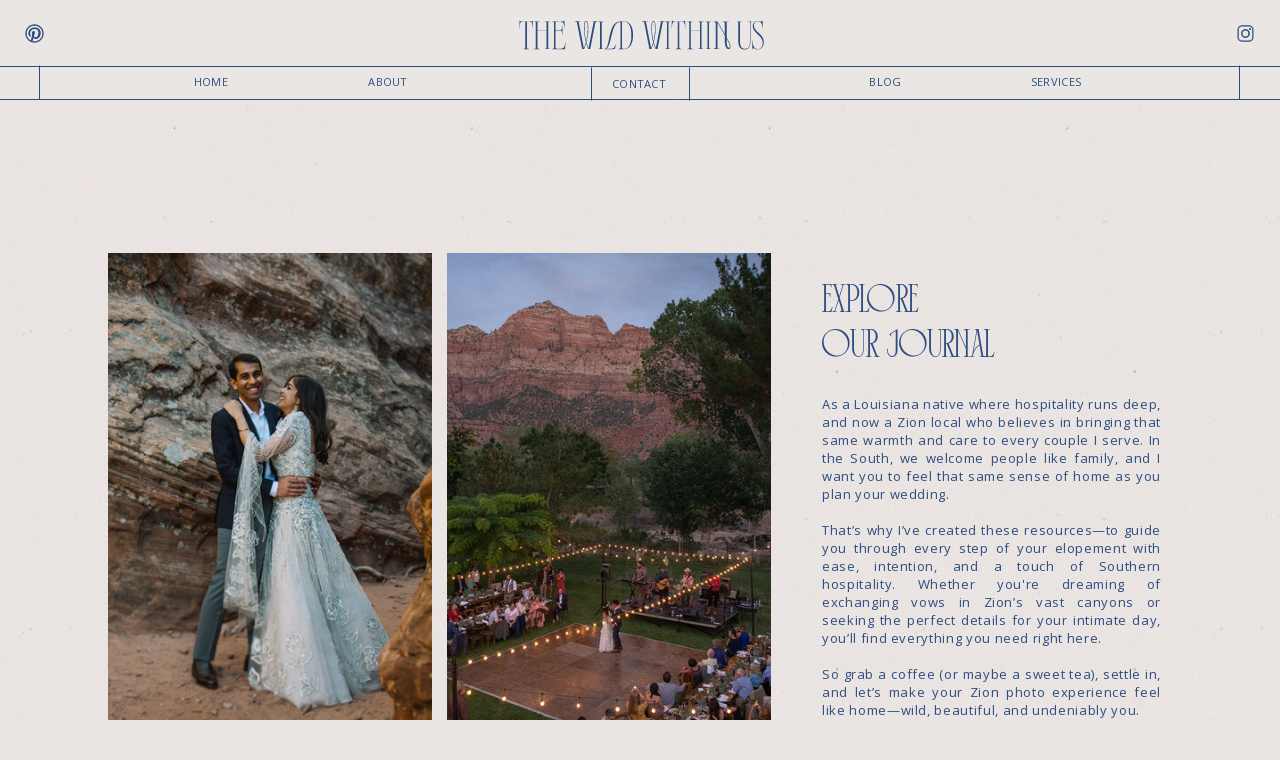

--- FILE ---
content_type: text/html; charset=UTF-8
request_url: https://thewildwithinus.com/blog/
body_size: 30288
content:
<!DOCTYPE html>
<html lang="en-US" class="d">
<head>
<link rel="stylesheet" type="text/css" href="//lib.showit.co/engine/2.6.4/showit.css" />
<meta name='robots' content='index, follow, max-image-preview:large, max-snippet:-1, max-video-preview:-1' />

	<!-- This site is optimized with the Yoast SEO Premium plugin v26.4 (Yoast SEO v26.8) - https://yoast.com/product/yoast-seo-premium-wordpress/ -->
	<title>Zionblog - thewildwithinus.com</title>
	<link rel="canonical" href="https://thewildwithinus.com/blog/" />
	<link rel="next" href="https://thewildwithinus.com/blog/page/2/" />
	<meta property="og:locale" content="en_US" />
	<meta property="og:type" content="article" />
	<meta property="og:title" content="Zionblog" />
	<meta property="og:description" content="This is blog page placeholder. Anything you enter here will not appear in the front end, except for search results pages." />
	<meta property="og:url" content="https://thewildwithinus.com/blog/" />
	<meta property="og:site_name" content="thewildwithinus.com" />
	<meta property="og:image" content="https://thewildwithinus.com/wp-content/uploads/2021/12/mm9knbmvmcvccv-scaled.jpg" />
	<meta property="og:image:width" content="2560" />
	<meta property="og:image:height" content="1706" />
	<meta property="og:image:type" content="image/jpeg" />
	<meta name="twitter:card" content="summary_large_image" />
	<script type="application/ld+json" class="yoast-schema-graph">{"@context":"https://schema.org","@graph":[{"@type":["WebPage","CollectionPage"],"@id":"https://thewildwithinus.com/blog/","url":"https://thewildwithinus.com/blog/","name":"Zionblog - thewildwithinus.com","isPartOf":{"@id":"https://thewildwithinus.com/#website"},"datePublished":"2020-02-17T19:49:24+00:00","dateModified":"2025-06-12T03:27:16+00:00","breadcrumb":{"@id":"https://thewildwithinus.com/blog/#breadcrumb"},"inLanguage":"en-US"},{"@type":"BreadcrumbList","@id":"https://thewildwithinus.com/blog/#breadcrumb","itemListElement":[{"@type":"ListItem","position":1,"name":"Home","item":"https://thewildwithinus.com/"},{"@type":"ListItem","position":2,"name":"Zionblog"}]},{"@type":"WebSite","@id":"https://thewildwithinus.com/#website","url":"https://thewildwithinus.com/","name":"thewildwithinus.com","description":"The Best Zion National Park Elopement Photographer","potentialAction":[{"@type":"SearchAction","target":{"@type":"EntryPoint","urlTemplate":"https://thewildwithinus.com/?s={search_term_string}"},"query-input":{"@type":"PropertyValueSpecification","valueRequired":true,"valueName":"search_term_string"}}],"inLanguage":"en-US"}]}</script>
	<!-- / Yoast SEO Premium plugin. -->


<link rel="alternate" type="application/rss+xml" title="thewildwithinus.com &raquo; Feed" href="https://thewildwithinus.com/feed/" />
<link rel="alternate" type="application/rss+xml" title="thewildwithinus.com &raquo; Comments Feed" href="https://thewildwithinus.com/comments/feed/" />
<script type="text/javascript">
/* <![CDATA[ */
window._wpemojiSettings = {"baseUrl":"https:\/\/s.w.org\/images\/core\/emoji\/16.0.1\/72x72\/","ext":".png","svgUrl":"https:\/\/s.w.org\/images\/core\/emoji\/16.0.1\/svg\/","svgExt":".svg","source":{"concatemoji":"https:\/\/thewildwithinus.com\/wp-includes\/js\/wp-emoji-release.min.js?ver=6.8.3"}};
/*! This file is auto-generated */
!function(s,n){var o,i,e;function c(e){try{var t={supportTests:e,timestamp:(new Date).valueOf()};sessionStorage.setItem(o,JSON.stringify(t))}catch(e){}}function p(e,t,n){e.clearRect(0,0,e.canvas.width,e.canvas.height),e.fillText(t,0,0);var t=new Uint32Array(e.getImageData(0,0,e.canvas.width,e.canvas.height).data),a=(e.clearRect(0,0,e.canvas.width,e.canvas.height),e.fillText(n,0,0),new Uint32Array(e.getImageData(0,0,e.canvas.width,e.canvas.height).data));return t.every(function(e,t){return e===a[t]})}function u(e,t){e.clearRect(0,0,e.canvas.width,e.canvas.height),e.fillText(t,0,0);for(var n=e.getImageData(16,16,1,1),a=0;a<n.data.length;a++)if(0!==n.data[a])return!1;return!0}function f(e,t,n,a){switch(t){case"flag":return n(e,"\ud83c\udff3\ufe0f\u200d\u26a7\ufe0f","\ud83c\udff3\ufe0f\u200b\u26a7\ufe0f")?!1:!n(e,"\ud83c\udde8\ud83c\uddf6","\ud83c\udde8\u200b\ud83c\uddf6")&&!n(e,"\ud83c\udff4\udb40\udc67\udb40\udc62\udb40\udc65\udb40\udc6e\udb40\udc67\udb40\udc7f","\ud83c\udff4\u200b\udb40\udc67\u200b\udb40\udc62\u200b\udb40\udc65\u200b\udb40\udc6e\u200b\udb40\udc67\u200b\udb40\udc7f");case"emoji":return!a(e,"\ud83e\udedf")}return!1}function g(e,t,n,a){var r="undefined"!=typeof WorkerGlobalScope&&self instanceof WorkerGlobalScope?new OffscreenCanvas(300,150):s.createElement("canvas"),o=r.getContext("2d",{willReadFrequently:!0}),i=(o.textBaseline="top",o.font="600 32px Arial",{});return e.forEach(function(e){i[e]=t(o,e,n,a)}),i}function t(e){var t=s.createElement("script");t.src=e,t.defer=!0,s.head.appendChild(t)}"undefined"!=typeof Promise&&(o="wpEmojiSettingsSupports",i=["flag","emoji"],n.supports={everything:!0,everythingExceptFlag:!0},e=new Promise(function(e){s.addEventListener("DOMContentLoaded",e,{once:!0})}),new Promise(function(t){var n=function(){try{var e=JSON.parse(sessionStorage.getItem(o));if("object"==typeof e&&"number"==typeof e.timestamp&&(new Date).valueOf()<e.timestamp+604800&&"object"==typeof e.supportTests)return e.supportTests}catch(e){}return null}();if(!n){if("undefined"!=typeof Worker&&"undefined"!=typeof OffscreenCanvas&&"undefined"!=typeof URL&&URL.createObjectURL&&"undefined"!=typeof Blob)try{var e="postMessage("+g.toString()+"("+[JSON.stringify(i),f.toString(),p.toString(),u.toString()].join(",")+"));",a=new Blob([e],{type:"text/javascript"}),r=new Worker(URL.createObjectURL(a),{name:"wpTestEmojiSupports"});return void(r.onmessage=function(e){c(n=e.data),r.terminate(),t(n)})}catch(e){}c(n=g(i,f,p,u))}t(n)}).then(function(e){for(var t in e)n.supports[t]=e[t],n.supports.everything=n.supports.everything&&n.supports[t],"flag"!==t&&(n.supports.everythingExceptFlag=n.supports.everythingExceptFlag&&n.supports[t]);n.supports.everythingExceptFlag=n.supports.everythingExceptFlag&&!n.supports.flag,n.DOMReady=!1,n.readyCallback=function(){n.DOMReady=!0}}).then(function(){return e}).then(function(){var e;n.supports.everything||(n.readyCallback(),(e=n.source||{}).concatemoji?t(e.concatemoji):e.wpemoji&&e.twemoji&&(t(e.twemoji),t(e.wpemoji)))}))}((window,document),window._wpemojiSettings);
/* ]]> */
</script>
<style id='wp-emoji-styles-inline-css' type='text/css'>

	img.wp-smiley, img.emoji {
		display: inline !important;
		border: none !important;
		box-shadow: none !important;
		height: 1em !important;
		width: 1em !important;
		margin: 0 0.07em !important;
		vertical-align: -0.1em !important;
		background: none !important;
		padding: 0 !important;
	}
</style>
<link rel='stylesheet' id='wp-block-library-css' href='https://thewildwithinus.com/wp-includes/css/dist/block-library/style.min.css?ver=6.8.3' type='text/css' media='all' />
<style id='classic-theme-styles-inline-css' type='text/css'>
/*! This file is auto-generated */
.wp-block-button__link{color:#fff;background-color:#32373c;border-radius:9999px;box-shadow:none;text-decoration:none;padding:calc(.667em + 2px) calc(1.333em + 2px);font-size:1.125em}.wp-block-file__button{background:#32373c;color:#fff;text-decoration:none}
</style>
<style id='global-styles-inline-css' type='text/css'>
:root{--wp--preset--aspect-ratio--square: 1;--wp--preset--aspect-ratio--4-3: 4/3;--wp--preset--aspect-ratio--3-4: 3/4;--wp--preset--aspect-ratio--3-2: 3/2;--wp--preset--aspect-ratio--2-3: 2/3;--wp--preset--aspect-ratio--16-9: 16/9;--wp--preset--aspect-ratio--9-16: 9/16;--wp--preset--color--black: #000000;--wp--preset--color--cyan-bluish-gray: #abb8c3;--wp--preset--color--white: #ffffff;--wp--preset--color--pale-pink: #f78da7;--wp--preset--color--vivid-red: #cf2e2e;--wp--preset--color--luminous-vivid-orange: #ff6900;--wp--preset--color--luminous-vivid-amber: #fcb900;--wp--preset--color--light-green-cyan: #7bdcb5;--wp--preset--color--vivid-green-cyan: #00d084;--wp--preset--color--pale-cyan-blue: #8ed1fc;--wp--preset--color--vivid-cyan-blue: #0693e3;--wp--preset--color--vivid-purple: #9b51e0;--wp--preset--gradient--vivid-cyan-blue-to-vivid-purple: linear-gradient(135deg,rgba(6,147,227,1) 0%,rgb(155,81,224) 100%);--wp--preset--gradient--light-green-cyan-to-vivid-green-cyan: linear-gradient(135deg,rgb(122,220,180) 0%,rgb(0,208,130) 100%);--wp--preset--gradient--luminous-vivid-amber-to-luminous-vivid-orange: linear-gradient(135deg,rgba(252,185,0,1) 0%,rgba(255,105,0,1) 100%);--wp--preset--gradient--luminous-vivid-orange-to-vivid-red: linear-gradient(135deg,rgba(255,105,0,1) 0%,rgb(207,46,46) 100%);--wp--preset--gradient--very-light-gray-to-cyan-bluish-gray: linear-gradient(135deg,rgb(238,238,238) 0%,rgb(169,184,195) 100%);--wp--preset--gradient--cool-to-warm-spectrum: linear-gradient(135deg,rgb(74,234,220) 0%,rgb(151,120,209) 20%,rgb(207,42,186) 40%,rgb(238,44,130) 60%,rgb(251,105,98) 80%,rgb(254,248,76) 100%);--wp--preset--gradient--blush-light-purple: linear-gradient(135deg,rgb(255,206,236) 0%,rgb(152,150,240) 100%);--wp--preset--gradient--blush-bordeaux: linear-gradient(135deg,rgb(254,205,165) 0%,rgb(254,45,45) 50%,rgb(107,0,62) 100%);--wp--preset--gradient--luminous-dusk: linear-gradient(135deg,rgb(255,203,112) 0%,rgb(199,81,192) 50%,rgb(65,88,208) 100%);--wp--preset--gradient--pale-ocean: linear-gradient(135deg,rgb(255,245,203) 0%,rgb(182,227,212) 50%,rgb(51,167,181) 100%);--wp--preset--gradient--electric-grass: linear-gradient(135deg,rgb(202,248,128) 0%,rgb(113,206,126) 100%);--wp--preset--gradient--midnight: linear-gradient(135deg,rgb(2,3,129) 0%,rgb(40,116,252) 100%);--wp--preset--font-size--small: 13px;--wp--preset--font-size--medium: 20px;--wp--preset--font-size--large: 36px;--wp--preset--font-size--x-large: 42px;--wp--preset--spacing--20: 0.44rem;--wp--preset--spacing--30: 0.67rem;--wp--preset--spacing--40: 1rem;--wp--preset--spacing--50: 1.5rem;--wp--preset--spacing--60: 2.25rem;--wp--preset--spacing--70: 3.38rem;--wp--preset--spacing--80: 5.06rem;--wp--preset--shadow--natural: 6px 6px 9px rgba(0, 0, 0, 0.2);--wp--preset--shadow--deep: 12px 12px 50px rgba(0, 0, 0, 0.4);--wp--preset--shadow--sharp: 6px 6px 0px rgba(0, 0, 0, 0.2);--wp--preset--shadow--outlined: 6px 6px 0px -3px rgba(255, 255, 255, 1), 6px 6px rgba(0, 0, 0, 1);--wp--preset--shadow--crisp: 6px 6px 0px rgba(0, 0, 0, 1);}:where(.is-layout-flex){gap: 0.5em;}:where(.is-layout-grid){gap: 0.5em;}body .is-layout-flex{display: flex;}.is-layout-flex{flex-wrap: wrap;align-items: center;}.is-layout-flex > :is(*, div){margin: 0;}body .is-layout-grid{display: grid;}.is-layout-grid > :is(*, div){margin: 0;}:where(.wp-block-columns.is-layout-flex){gap: 2em;}:where(.wp-block-columns.is-layout-grid){gap: 2em;}:where(.wp-block-post-template.is-layout-flex){gap: 1.25em;}:where(.wp-block-post-template.is-layout-grid){gap: 1.25em;}.has-black-color{color: var(--wp--preset--color--black) !important;}.has-cyan-bluish-gray-color{color: var(--wp--preset--color--cyan-bluish-gray) !important;}.has-white-color{color: var(--wp--preset--color--white) !important;}.has-pale-pink-color{color: var(--wp--preset--color--pale-pink) !important;}.has-vivid-red-color{color: var(--wp--preset--color--vivid-red) !important;}.has-luminous-vivid-orange-color{color: var(--wp--preset--color--luminous-vivid-orange) !important;}.has-luminous-vivid-amber-color{color: var(--wp--preset--color--luminous-vivid-amber) !important;}.has-light-green-cyan-color{color: var(--wp--preset--color--light-green-cyan) !important;}.has-vivid-green-cyan-color{color: var(--wp--preset--color--vivid-green-cyan) !important;}.has-pale-cyan-blue-color{color: var(--wp--preset--color--pale-cyan-blue) !important;}.has-vivid-cyan-blue-color{color: var(--wp--preset--color--vivid-cyan-blue) !important;}.has-vivid-purple-color{color: var(--wp--preset--color--vivid-purple) !important;}.has-black-background-color{background-color: var(--wp--preset--color--black) !important;}.has-cyan-bluish-gray-background-color{background-color: var(--wp--preset--color--cyan-bluish-gray) !important;}.has-white-background-color{background-color: var(--wp--preset--color--white) !important;}.has-pale-pink-background-color{background-color: var(--wp--preset--color--pale-pink) !important;}.has-vivid-red-background-color{background-color: var(--wp--preset--color--vivid-red) !important;}.has-luminous-vivid-orange-background-color{background-color: var(--wp--preset--color--luminous-vivid-orange) !important;}.has-luminous-vivid-amber-background-color{background-color: var(--wp--preset--color--luminous-vivid-amber) !important;}.has-light-green-cyan-background-color{background-color: var(--wp--preset--color--light-green-cyan) !important;}.has-vivid-green-cyan-background-color{background-color: var(--wp--preset--color--vivid-green-cyan) !important;}.has-pale-cyan-blue-background-color{background-color: var(--wp--preset--color--pale-cyan-blue) !important;}.has-vivid-cyan-blue-background-color{background-color: var(--wp--preset--color--vivid-cyan-blue) !important;}.has-vivid-purple-background-color{background-color: var(--wp--preset--color--vivid-purple) !important;}.has-black-border-color{border-color: var(--wp--preset--color--black) !important;}.has-cyan-bluish-gray-border-color{border-color: var(--wp--preset--color--cyan-bluish-gray) !important;}.has-white-border-color{border-color: var(--wp--preset--color--white) !important;}.has-pale-pink-border-color{border-color: var(--wp--preset--color--pale-pink) !important;}.has-vivid-red-border-color{border-color: var(--wp--preset--color--vivid-red) !important;}.has-luminous-vivid-orange-border-color{border-color: var(--wp--preset--color--luminous-vivid-orange) !important;}.has-luminous-vivid-amber-border-color{border-color: var(--wp--preset--color--luminous-vivid-amber) !important;}.has-light-green-cyan-border-color{border-color: var(--wp--preset--color--light-green-cyan) !important;}.has-vivid-green-cyan-border-color{border-color: var(--wp--preset--color--vivid-green-cyan) !important;}.has-pale-cyan-blue-border-color{border-color: var(--wp--preset--color--pale-cyan-blue) !important;}.has-vivid-cyan-blue-border-color{border-color: var(--wp--preset--color--vivid-cyan-blue) !important;}.has-vivid-purple-border-color{border-color: var(--wp--preset--color--vivid-purple) !important;}.has-vivid-cyan-blue-to-vivid-purple-gradient-background{background: var(--wp--preset--gradient--vivid-cyan-blue-to-vivid-purple) !important;}.has-light-green-cyan-to-vivid-green-cyan-gradient-background{background: var(--wp--preset--gradient--light-green-cyan-to-vivid-green-cyan) !important;}.has-luminous-vivid-amber-to-luminous-vivid-orange-gradient-background{background: var(--wp--preset--gradient--luminous-vivid-amber-to-luminous-vivid-orange) !important;}.has-luminous-vivid-orange-to-vivid-red-gradient-background{background: var(--wp--preset--gradient--luminous-vivid-orange-to-vivid-red) !important;}.has-very-light-gray-to-cyan-bluish-gray-gradient-background{background: var(--wp--preset--gradient--very-light-gray-to-cyan-bluish-gray) !important;}.has-cool-to-warm-spectrum-gradient-background{background: var(--wp--preset--gradient--cool-to-warm-spectrum) !important;}.has-blush-light-purple-gradient-background{background: var(--wp--preset--gradient--blush-light-purple) !important;}.has-blush-bordeaux-gradient-background{background: var(--wp--preset--gradient--blush-bordeaux) !important;}.has-luminous-dusk-gradient-background{background: var(--wp--preset--gradient--luminous-dusk) !important;}.has-pale-ocean-gradient-background{background: var(--wp--preset--gradient--pale-ocean) !important;}.has-electric-grass-gradient-background{background: var(--wp--preset--gradient--electric-grass) !important;}.has-midnight-gradient-background{background: var(--wp--preset--gradient--midnight) !important;}.has-small-font-size{font-size: var(--wp--preset--font-size--small) !important;}.has-medium-font-size{font-size: var(--wp--preset--font-size--medium) !important;}.has-large-font-size{font-size: var(--wp--preset--font-size--large) !important;}.has-x-large-font-size{font-size: var(--wp--preset--font-size--x-large) !important;}
:where(.wp-block-post-template.is-layout-flex){gap: 1.25em;}:where(.wp-block-post-template.is-layout-grid){gap: 1.25em;}
:where(.wp-block-columns.is-layout-flex){gap: 2em;}:where(.wp-block-columns.is-layout-grid){gap: 2em;}
:root :where(.wp-block-pullquote){font-size: 1.5em;line-height: 1.6;}
</style>
<link rel='stylesheet' id='contact-form-7-css' href='https://thewildwithinus.com/wp-content/plugins/contact-form-7/includes/css/styles.css?ver=6.1.4' type='text/css' media='all' />
<link rel='stylesheet' id='pub-style-css' href='https://thewildwithinus.com/wp-content/themes/showit/pubs/dcath_0-y6kg7kpruhwlng/20260125012726Srarrn4/assets/pub.css?ver=1769304452' type='text/css' media='all' />
<style id='kadence-blocks-global-variables-inline-css' type='text/css'>
:root {--global-kb-font-size-sm:clamp(0.8rem, 0.73rem + 0.217vw, 0.9rem);--global-kb-font-size-md:clamp(1.1rem, 0.995rem + 0.326vw, 1.25rem);--global-kb-font-size-lg:clamp(1.75rem, 1.576rem + 0.543vw, 2rem);--global-kb-font-size-xl:clamp(2.25rem, 1.728rem + 1.63vw, 3rem);--global-kb-font-size-xxl:clamp(2.5rem, 1.456rem + 3.26vw, 4rem);--global-kb-font-size-xxxl:clamp(2.75rem, 0.489rem + 7.065vw, 6rem);}:root {--global-palette1: #3182CE;--global-palette2: #2B6CB0;--global-palette3: #1A202C;--global-palette4: #2D3748;--global-palette5: #4A5568;--global-palette6: #718096;--global-palette7: #EDF2F7;--global-palette8: #F7FAFC;--global-palette9: #ffffff;}
</style>
<script type="text/javascript" src="https://thewildwithinus.com/wp-includes/js/jquery/jquery.min.js?ver=3.7.1" id="jquery-core-js"></script>
<script type="text/javascript" id="jquery-core-js-after">
/* <![CDATA[ */
$ = jQuery;
/* ]]> */
</script>
<script type="text/javascript" src="https://thewildwithinus.com/wp-includes/js/jquery/jquery-migrate.min.js?ver=3.4.1" id="jquery-migrate-js"></script>
<script type="text/javascript" src="https://thewildwithinus.com/wp-content/themes/showit/pubs/dcath_0-y6kg7kpruhwlng/20260125012726Srarrn4/assets/pub.js?ver=1769304452" id="pub-script-js"></script>
<link rel="https://api.w.org/" href="https://thewildwithinus.com/wp-json/" /><link rel="EditURI" type="application/rsd+xml" title="RSD" href="https://thewildwithinus.com/xmlrpc.php?rsd" />
		<script type="text/javascript" async defer data-pin-color=""  data-pin-hover="true"
			src="https://thewildwithinus.com/wp-content/plugins/pinterest-pin-it-button-on-image-hover-and-post/js/pinit.js"></script>
		<style type="text/css">.recentcomments a{display:inline !important;padding:0 !important;margin:0 !important;}</style>
<meta charset="UTF-8" />
<meta name="viewport" content="width=device-width, initial-scale=1" />
<link rel="icon" type="image/png" href="//static.showit.co/200/jbRGGd6O2MzS30oTv5Ohew/79302/favicon.png" />
<link rel="preconnect" href="https://static.showit.co" />

<link rel="preconnect" href="https://fonts.googleapis.com">
<link rel="preconnect" href="https://fonts.gstatic.com" crossorigin>
<link href="https://fonts.googleapis.com/css?family=Open+Sans:regular|Inter:regular|Open+Sans:500" rel="stylesheet" type="text/css"/>
<style>
@font-face{font-family:Chromate Italic;src:url('//static.showit.co/file/sFKc6cPQLFLi_ciR32nXYw/79302/chromateitalic-regular.woff');}
@font-face{font-family:Cyrano;src:url('//static.showit.co/file/N6yq0GtawewGzoRmSX17Ug/79302/cyrano_otf.woff');}
@font-face{font-family:Agatha Bergman;src:url('//static.showit.co/file/76tAww59Hmod1HvH4x8Ikw/79302/agathabergman.woff');}
</style>
<script id="init_data" type="application/json">
{"mobile":{"w":320},"desktop":{"w":1200,"defaultTrIn":{"type":"none"},"defaultTrOut":{"type":"none"},"bgFillType":"color","bgColor":"colors-0"},"sid":"dcath_0-y6kg7kpruhwlng","break":768,"assetURL":"//static.showit.co","contactFormId":"79302/190458","cfAction":"aHR0cHM6Ly9jbGllbnRzZXJ2aWNlLnNob3dpdC5jby9jb250YWN0Zm9ybQ==","sgAction":"aHR0cHM6Ly9jbGllbnRzZXJ2aWNlLnNob3dpdC5jby9zb2NpYWxncmlk","blockData":[{"slug":"a-desktop-header-colour","visible":"d","states":[{"d":{"bgFillType":"color","bgMediaType":"none"},"m":{"bgFillType":"color","bgMediaType":"none"},"slug":"view-1"},{"d":{"bgFillType":"color","bgMediaType":"none"},"m":{"bgFillType":"color","bgMediaType":"none"},"slug":"view-1-1"}],"d":{"h":100,"w":1200,"locking":{"scrollOffset":1},"bgFillType":"color","bgColor":"colors-0","bgMediaType":"none"},"m":{"h":81,"w":320,"locking":{"side":"st","scrollOffset":1},"bgFillType":"color","bgColor":"colors-7","bgMediaType":"none"},"ps":[{"trigger":"offscreen","type":"show","block":"a-desktop-small-header-colour"}],"stateTrans":[{},{}]},{"slug":"a-mobile-header-colour","visible":"m","states":[],"d":{"h":400,"w":1200,"bgFillType":"color","bgColor":"colors-7","bgMediaType":"none"},"m":{"h":52,"w":320,"bgFillType":"color","bgColor":"colors-0","bgMediaType":"none"}},{"slug":"a-hero","visible":"a","states":[],"d":{"h":824,"w":1200,"aav":0.5,"bgFillType":"color","bgColor":"colors-0","bgMediaType":"image","bgImage":{"key":"C6aya6EdU4jw9481nwvgeg/79302/cream_texturedbackground.png","aspect_ratio":2,"title":"Cream_TexturedBackground","type":"asset"}},"m":{"h":639,"w":320,"aav":0.5,"bgFillType":"color","bgColor":"colors-0","bgMediaType":"image","bgImage":{"key":"C6aya6EdU4jw9481nwvgeg/79302/cream_texturedbackground.png","aspect_ratio":2,"title":"Cream_TexturedBackground","type":"asset"}},"ps":[{"trigger":"onscreen","type":"hide","block":"a-desktop-small-header-colour"}]},{"slug":"categories-1","visible":"a","states":[],"d":{"h":98,"w":1200,"bgFillType":"color","bgColor":"colors-0","bgMediaType":"none"},"m":{"h":148,"w":320,"bgFillType":"color","bgColor":"colors-0","bgMediaType":"none"}},{"slug":"category-elopements","visible":"a","states":[{"d":{"bgFillType":"color","bgColor":"#000000:0","bgMediaType":"none"},"m":{"bgFillType":"color","bgColor":"#000000:0","bgMediaType":"none"},"slug":"blog-post-1"},{"d":{"bgFillType":"color","bgColor":"#000000:0","bgMediaType":"none"},"m":{"bgFillType":"color","bgColor":"#000000:0","bgMediaType":"none"},"slug":"blog-post-2"},{"d":{"bgFillType":"color","bgColor":"#000000:0","bgMediaType":"none"},"m":{"bgFillType":"color","bgColor":"#000000:0","bgMediaType":"none"},"slug":"blog-post-3"}],"d":{"h":746,"w":1200,"bgFillType":"color","bgColor":"colors-0","bgMediaType":"none"},"m":{"h":553,"w":320,"nature":"dH","bgFillType":"color","bgColor":"colors-0","bgMediaType":"none"},"wpPostLookup":true,"stateTrans":[{},{},{}]},{"slug":"category-weddings","visible":"a","states":[{"d":{"bgFillType":"color","bgColor":"#000000:0","bgMediaType":"none"},"m":{"bgFillType":"color","bgColor":"#000000:0","bgMediaType":"none"},"slug":"blog-post-1"},{"d":{"bgFillType":"color","bgColor":"#000000:0","bgMediaType":"none"},"m":{"bgFillType":"color","bgColor":"#000000:0","bgMediaType":"none"},"slug":"blog-post-2"},{"d":{"bgFillType":"color","bgColor":"#000000:0","bgMediaType":"none"},"m":{"bgFillType":"color","bgColor":"#000000:0","bgMediaType":"none"},"slug":"blog-post-3"},{"d":{"bgFillType":"color","bgColor":"#000000:0","bgMediaType":"none"},"m":{"bgFillType":"color","bgColor":"#000000:0","bgMediaType":"none"},"slug":"blog-post-4"}],"d":{"h":746,"w":1200,"bgFillType":"color","bgColor":"colors-0","bgMediaType":"none"},"m":{"h":553,"w":320,"nature":"dH","bgFillType":"color","bgColor":"colors-0","bgMediaType":"none"},"wpPostLookup":true,"stateTrans":[{},{},{},{}]},{"slug":"category-prints","visible":"a","states":[{"d":{"bgFillType":"color","bgColor":"#000000:0","bgMediaType":"none"},"m":{"bgFillType":"color","bgColor":"#000000:0","bgMediaType":"none"},"slug":"blog-post-1"},{"d":{"bgFillType":"color","bgColor":"#000000:0","bgMediaType":"none"},"m":{"bgFillType":"color","bgColor":"#000000:0","bgMediaType":"none"},"slug":"blog-post-2"},{"d":{"bgFillType":"color","bgColor":"#000000:0","bgMediaType":"none"},"m":{"bgFillType":"color","bgColor":"#000000:0","bgMediaType":"none"},"slug":"blog-post-3"},{"d":{"bgFillType":"color","bgColor":"#000000:0","bgMediaType":"none"},"m":{"bgFillType":"color","bgColor":"#000000:0","bgMediaType":"none"},"slug":"blog-post-4"}],"d":{"h":746,"w":1200,"bgFillType":"color","bgColor":"colors-0","bgMediaType":"none"},"m":{"h":553,"w":320,"nature":"dH","bgFillType":"color","bgColor":"colors-0","bgMediaType":"none"},"wpPostLookup":true,"stateTrans":[{},{},{},{}]},{"slug":"category-things-to-do","visible":"a","states":[{"d":{"bgFillType":"color","bgColor":"#000000:0","bgMediaType":"none"},"m":{"bgFillType":"color","bgColor":"#000000:0","bgMediaType":"none"},"slug":"blog-post-1"},{"d":{"bgFillType":"color","bgColor":"#000000:0","bgMediaType":"none"},"m":{"bgFillType":"color","bgColor":"#000000:0","bgMediaType":"none"},"slug":"blog-post-2"},{"d":{"bgFillType":"color","bgColor":"#000000:0","bgMediaType":"none"},"m":{"bgFillType":"color","bgColor":"#000000:0","bgMediaType":"none"},"slug":"blog-post-3"},{"d":{"bgFillType":"color","bgColor":"#000000:0","bgMediaType":"none"},"m":{"bgFillType":"color","bgColor":"#000000:0","bgMediaType":"none"},"slug":"blog-post-4"}],"d":{"h":746,"w":1200,"bgFillType":"color","bgColor":"colors-0","bgMediaType":"none"},"m":{"h":553,"w":320,"nature":"dH","bgFillType":"color","bgColor":"colors-0","bgMediaType":"none"},"wpPostLookup":true,"stateTrans":[{},{},{},{}]},{"slug":"category-dogs","visible":"a","states":[{"d":{"bgFillType":"color","bgColor":"#000000:0","bgMediaType":"none"},"m":{"bgFillType":"color","bgColor":"#000000:0","bgMediaType":"none"},"slug":"blog-post-1"},{"d":{"bgFillType":"color","bgColor":"#000000:0","bgMediaType":"none"},"m":{"bgFillType":"color","bgColor":"#000000:0","bgMediaType":"none"},"slug":"blog-post-2"},{"d":{"bgFillType":"color","bgColor":"#000000:0","bgMediaType":"none"},"m":{"bgFillType":"color","bgColor":"#000000:0","bgMediaType":"none"},"slug":"blog-post-3"}],"d":{"h":746,"w":1200,"bgFillType":"color","bgColor":"colors-0","bgMediaType":"none"},"m":{"h":553,"w":320,"nature":"dH","bgFillType":"color","bgColor":"colors-0","bgMediaType":"none"},"wpPostLookup":true,"stateTrans":[{},{},{}]},{"slug":"category-secret-proposals","visible":"a","states":[{"d":{"bgFillType":"color","bgColor":"#000000:0","bgMediaType":"none"},"m":{"bgFillType":"color","bgColor":"#000000:0","bgMediaType":"none"},"slug":"blog-post-1"},{"d":{"bgFillType":"color","bgColor":"#000000:0","bgMediaType":"none"},"m":{"bgFillType":"color","bgColor":"#000000:0","bgMediaType":"none"},"slug":"blog-post-2"},{"d":{"bgFillType":"color","bgColor":"#000000:0","bgMediaType":"none"},"m":{"bgFillType":"color","bgColor":"#000000:0","bgMediaType":"none"},"slug":"blog-post-3"},{"d":{"bgFillType":"color","bgColor":"#000000:0","bgMediaType":"none"},"m":{"bgFillType":"color","bgColor":"#000000:0","bgMediaType":"none"},"slug":"blog-post-4"}],"d":{"h":746,"w":1200,"bgFillType":"color","bgColor":"colors-0","bgMediaType":"none"},"m":{"h":553,"w":320,"nature":"dH","bgFillType":"color","bgColor":"colors-0","bgMediaType":"none"},"wpPostLookup":true,"stateTrans":[{},{},{},{}]},{"slug":"post-navigation","visible":"a","states":[],"d":{"h":79,"w":1200,"bgFillType":"color","bgColor":"colors-0","bgMediaType":"none"},"m":{"h":77,"w":320,"bgFillType":"color","bgColor":"colors-0","bgMediaType":"none"}},{"slug":"mobile-nav","visible":"m","states":[{"d":{"bgFillType":"color","bgColor":"#000000:0","bgMediaType":"none"},"m":{"bgFillType":"color","bgColor":"#000000:0","bgMediaType":"none"},"slug":"view-1"},{"d":{"bgFillType":"color","bgColor":"#000000:0","bgMediaType":"none"},"m":{"bgFillType":"color","bgColor":"#000000:0","bgMediaType":"none"},"slug":"services"}],"d":{"h":200,"w":1200,"bgFillType":"color","bgColor":"colors-7","bgMediaType":"none"},"m":{"h":600,"w":320,"locking":{"side":"t"},"trIn":{"type":"none","duration":1.25},"trOut":{"type":"none","duration":1.25,"direction":"Left"},"stateTrIn":{"type":"none","duration":1.5,"direction":"Right"},"stateTrOut":{"type":"none","duration":1.5,"direction":"Right"},"bgFillType":"color","bgColor":"colors-1","bgMediaType":"none"},"stateTrans":[{},{}]},{"slug":"c-about","visible":"a","states":[],"d":{"h":1026,"w":1200,"bgFillType":"color","bgColor":"#30271e","bgMediaType":"image","bgImage":{"key":"si4TVNucPzrqRZyuu0Rmtw/79302/brown_texturedbackground.png","aspect_ratio":2,"title":"Brown_TexturedBackground","type":"asset"},"bgOpacity":70},"m":{"h":1049,"w":320,"bgFillType":"color","bgColor":"#30271e","bgMediaType":"image","bgImage":{"key":"si4TVNucPzrqRZyuu0Rmtw/79302/brown_texturedbackground.png","aspect_ratio":2,"title":"Brown_TexturedBackground","type":"asset"},"bgOpacity":70},"ps":[{"trigger":"percent","type":"show","block":"desktop-header-for-home-colour","offset":10}]},{"slug":"b-footer","visible":"a","states":[{"d":{"bgFillType":"color","bgColor":"#000000:0","bgMediaType":"none"},"m":{"bgFillType":"color","bgColor":"#000000:0","bgMediaType":"none"},"slug":"view-1"},{"d":{"bgFillType":"color","bgColor":"#000000:0","bgMediaType":"none"},"m":{"bgFillType":"color","bgColor":"#000000:0","bgMediaType":"none"},"slug":"view-1-1"}],"d":{"h":377,"w":1200,"bgFillType":"color","bgColor":"#b2b9be","bgMediaType":"none"},"m":{"h":648,"w":320,"bgFillType":"color","bgColor":"#b2b9be","bgMediaType":"none"},"stateTrans":[{},{}]}],"elementData":[{"type":"text","visible":"a","id":"a-desktop-header-colour_0","blockId":"a-desktop-header-colour","m":{"x":88,"y":18,"w":144,"h":24,"a":0},"d":{"x":814,"y":75,"w":63,"h":15,"a":0}},{"type":"text","visible":"a","id":"a-desktop-header-colour_1","blockId":"a-desktop-header-colour","m":{"x":88,"y":18,"w":144,"h":24,"a":0},"d":{"x":571,"y":77,"w":56,"h":15,"a":0}},{"type":"text","visible":"a","id":"a-desktop-header-colour_2","blockId":"a-desktop-header-colour","m":{"x":88,"y":18,"w":144,"h":24,"a":0},"d":{"x":320,"y":75,"w":56,"h":15,"a":0}},{"type":"text","visible":"a","id":"a-desktop-header-colour_3","blockId":"a-desktop-header-colour","m":{"x":88,"y":18,"w":144,"h":24,"a":0},"d":{"x":142,"y":75,"w":58,"h":15,"a":0}},{"type":"icon","visible":"a","id":"a-desktop-header-colour_4","blockId":"a-desktop-header-colour","m":{"x":135,"y":16,"w":50,"h":50,"a":0},"d":{"x":22,"y":23,"w":25,"h":21,"a":0,"lockH":"l"}},{"type":"icon","visible":"a","id":"a-desktop-header-colour_5","blockId":"a-desktop-header-colour","m":{"x":135,"y":16,"w":50,"h":50,"a":0},"d":{"x":1153,"y":23,"w":25,"h":21,"a":0,"lockH":"r"}},{"type":"line","visible":"a","id":"a-desktop-header-colour_6","blockId":"a-desktop-header-colour","m":{"x":48,"y":39,"w":224,"h":3,"a":0},"d":{"x":-27,"y":66,"w":1248,"h":1,"a":0,"lockH":"s"}},{"type":"line","visible":"a","id":"a-desktop-header-colour_7","blockId":"a-desktop-header-colour","m":{"x":48,"y":39,"w":224,"h":3,"a":0},"d":{"x":-27,"y":99,"w":662,"h":1,"a":0,"lockH":"ls"}},{"type":"line","visible":"a","id":"a-desktop-header-colour_8","blockId":"a-desktop-header-colour","m":{"x":48,"y":39,"w":224,"h":3,"a":0},"d":{"x":635,"y":99,"w":593,"h":1,"a":0,"lockH":"rs"}},{"type":"svg","visible":"a","id":"a-desktop-header-colour_9","blockId":"a-desktop-header-colour","m":{"x":48,"y":24,"w":224,"h":34,"a":0},"d":{"x":471,"y":15,"w":261,"h":40,"a":0},"c":{"key":"fwoJxh2UkL4g0IE-DX8WaA/79302/hero_logo.svg","aspect_ratio":6.52174}},{"type":"line","visible":"a","id":"a-desktop-header-colour_10","blockId":"a-desktop-header-colour","m":{"x":48,"y":39,"w":224,"h":3,"a":0},"d":{"x":1183,"y":82,"w":34,"h":1,"a":270}},{"type":"line","visible":"a","id":"a-desktop-header-colour_11","blockId":"a-desktop-header-colour","m":{"x":48,"y":39,"w":224,"h":3,"a":0},"d":{"x":633,"y":83,"w":33,"h":1,"a":270}},{"type":"line","visible":"a","id":"a-desktop-header-colour_12","blockId":"a-desktop-header-colour","m":{"x":48,"y":39,"w":224,"h":3,"a":0},"d":{"x":-17,"y":82,"w":34,"h":1,"a":270}},{"type":"line","visible":"a","id":"a-desktop-header-colour_13","blockId":"a-desktop-header-colour","m":{"x":48,"y":39,"w":224,"h":3,"a":0},"d":{"x":535,"y":83,"w":33,"h":1,"a":270}},{"type":"text","visible":"a","id":"a-desktop-header-colour_view-1_0","blockId":"a-desktop-header-colour","m":{"x":88,"y":18,"w":144,"h":24,"a":0},"d":{"x":983,"y":75,"w":66,"h":15,"a":0}},{"type":"simple","visible":"a","id":"a-desktop-header-colour_view-1-1_0","blockId":"a-desktop-header-colour","m":{"x":48,"y":12,"w":224,"h":56.699999999999996,"a":0},"d":{"x":964,"y":99,"w":105,"h":105,"a":0}},{"type":"text","visible":"a","id":"a-desktop-header-colour_view-1-1_1","blockId":"a-desktop-header-colour","m":{"x":88,"y":18,"w":144,"h":24,"a":0},"d":{"x":983,"y":114,"w":66,"h":15,"a":0}},{"type":"text","visible":"a","id":"a-desktop-header-colour_view-1-1_2","blockId":"a-desktop-header-colour","m":{"x":88,"y":18,"w":144,"h":24,"a":0},"d":{"x":976,"y":142,"w":80,"h":15,"a":0}},{"type":"text","visible":"a","id":"a-desktop-header-colour_view-1-1_3","blockId":"a-desktop-header-colour","m":{"x":88,"y":18,"w":144,"h":24,"a":0},"d":{"x":983,"y":169,"w":66,"h":15,"a":0}},{"type":"text","visible":"a","id":"a-desktop-header-colour_view-1-1_4","blockId":"a-desktop-header-colour","m":{"x":88,"y":18,"w":144,"h":24,"a":0},"d":{"x":983,"y":75,"w":66,"h":15,"a":0}},{"type":"icon","visible":"a","id":"a-mobile-header-colour_0","blockId":"a-mobile-header-colour","m":{"x":15,"y":18,"w":19,"h":19,"a":135},"d":{"x":550,"y":150,"w":100,"h":100,"a":0},"pc":[{"type":"show","block":"mobile-nav"}]},{"type":"line","visible":"a","id":"a-mobile-header-colour_1","blockId":"a-mobile-header-colour","m":{"x":-80,"y":51,"w":430,"h":1,"a":0},"d":{"x":360,"y":199,"w":480,"h":3,"a":0}},{"type":"svg","visible":"a","id":"a-mobile-header-colour_2","blockId":"a-mobile-header-colour","m":{"x":69,"y":9,"w":183,"h":38,"a":0},"d":{"x":180,"y":136,"w":840,"h":129,"a":0},"c":{"key":"fwoJxh2UkL4g0IE-DX8WaA/79302/hero_logo.svg","aspect_ratio":6.52174}},{"type":"graphic","visible":"a","id":"a-hero_0","blockId":"a-hero","m":{"x":163,"y":126,"w":126,"h":187,"a":0,"trIn":{"cl":"slideInRight","d":1.5,"dl":"0"}},"d":{"x":68,"y":153,"w":324,"h":477,"a":0,"trIn":{"cl":"fadeIn","d":1.5,"dl":"0"}},"c":{"key":"lc4KYg0QRTKqigLoBCFFtQ/79302/zionnationalparkweddingengagementphotosangelslanding_202_of_14.jpg","aspect_ratio":1.49808}},{"type":"graphic","visible":"a","id":"a-hero_1","blockId":"a-hero","m":{"x":32,"y":126,"w":126,"h":187,"a":0,"trIn":{"cl":"slideInLeft","d":1.5,"dl":"0"}},"d":{"x":407,"y":153,"w":324,"h":476,"a":0,"trIn":{"cl":"fadeIn","d":1.5,"dl":"0"}},"c":{"key":"bx9zRqoURyKX9JqHsagF1g/79302/zion-springdale-utah-cliff-rose-lodge-zion-wedding-photographer-520_websize.jpg","aspect_ratio":1.49953}},{"type":"text","visible":"a","id":"a-hero_2","blockId":"a-hero","m":{"x":32,"y":50,"w":282,"h":50,"a":0},"d":{"x":782,"y":176,"w":418,"h":86,"a":0}},{"type":"text","visible":"a","id":"a-hero_3","blockId":"a-hero","m":{"x":51,"y":313,"w":245,"h":15,"a":0},"d":{"x":68,"y":630,"w":442,"h":25,"a":0}},{"type":"text","visible":"a","id":"a-hero_4","blockId":"a-hero","m":{"x":32,"y":361,"w":257,"h":239,"a":0},"d":{"x":782,"y":295,"w":339,"h":243,"a":0}},{"type":"text","visible":"a","id":"categories-1_0","blockId":"categories-1","m":{"x":87,"y":5,"w":146,"h":21,"a":0},"d":{"x":441,"y":7,"w":319,"h":25,"a":0}},{"type":"text","visible":"a","id":"categories-1_1","blockId":"categories-1","m":{"x":17,"y":59,"w":130,"h":18,"a":0},"d":{"x":56,"y":59,"w":174,"h":24,"a":0}},{"type":"text","visible":"a","id":"categories-1_2","blockId":"categories-1","m":{"x":28,"y":100,"w":108,"h":18,"a":0},"d":{"x":326,"y":59,"w":128,"h":24,"a":0}},{"type":"text","visible":"a","id":"categories-1_3","blockId":"categories-1","m":{"x":174,"y":59,"w":130,"h":18,"a":0},"d":{"x":576,"y":59,"w":164,"h":24,"a":0}},{"type":"text","visible":"a","id":"categories-1_4","blockId":"categories-1","m":{"x":185,"y":100,"w":108,"h":18,"a":0},"d":{"x":824,"y":59,"w":101,"h":24,"a":0}},{"type":"line","visible":"a","id":"categories-1_5","blockId":"categories-1","m":{"x":-90,"y":31,"w":500,"h":1,"a":0},"d":{"x":-107,"y":42,"w":1415,"h":1,"a":0,"lockH":"s"}},{"type":"line","visible":"a","id":"categories-1_6","blockId":"categories-1","m":{"x":-65,"y":0,"w":449,"h":1,"a":180},"d":{"x":-3,"y":0,"w":1200,"h":1,"a":180,"lockH":"s","lockV":"t"}},{"type":"text","visible":"a","id":"categories-1_7","blockId":"categories-1","m":{"x":185,"y":100,"w":108,"h":18,"a":0},"d":{"x":999,"y":59,"w":91,"h":24,"a":0}},{"type":"simple","visible":"a","id":"category-elopements_0","blockId":"category-elopements","m":{"x":-1,"y":-1,"w":327,"h":555,"a":0},"d":{"x":-2,"y":-1,"w":1205,"h":747,"a":0,"lockH":"s"}},{"type":"graphic","visible":"a","id":"category-elopements_blog-post-1_0","blockId":"category-elopements","m":{"x":21,"y":99,"w":130,"h":85,"a":0},"d":{"x":42,"y":211,"w":337,"h":344,"a":0},"c":{"key":"tR0smS4_RTKD4wUty903WA/shared/landscape-portrait.jpg","aspect_ratio":1.41362}},{"type":"text","visible":"a","id":"category-elopements_blog-post-1_1","blockId":"category-elopements","m":{"x":21,"y":195,"w":138,"h":31,"a":0},"d":{"x":83,"y":580,"w":216,"h":35,"a":0}},{"type":"graphic","visible":"a","id":"category-elopements_blog-post-2_0","blockId":"category-elopements","m":{"x":176,"y":99,"w":130,"h":85,"a":0},"d":{"x":445,"y":211,"w":337,"h":344,"a":0},"c":{"key":"tR0smS4_RTKD4wUty903WA/shared/landscape-portrait.jpg","aspect_ratio":1.41362}},{"type":"text","visible":"a","id":"category-elopements_blog-post-2_1","blockId":"category-elopements","m":{"x":176,"y":195,"w":130,"h":36,"a":0},"d":{"x":466,"y":580,"w":337,"h":35,"a":0}},{"type":"graphic","visible":"a","id":"category-elopements_blog-post-3_0","blockId":"category-elopements","m":{"x":21,"y":321,"w":130,"h":85,"a":0},"d":{"x":834,"y":211,"w":337,"h":344,"a":0},"c":{"key":"tR0smS4_RTKD4wUty903WA/shared/landscape-portrait.jpg","aspect_ratio":1.41362}},{"type":"text","visible":"a","id":"category-elopements_blog-post-3_1","blockId":"category-elopements","m":{"x":21,"y":416,"w":130,"h":28,"a":0},"d":{"x":852,"y":580,"w":337,"h":35,"a":0}},{"type":"text","visible":"a","id":"category-elopements_2","blockId":"category-elopements","m":{"x":19,"y":36,"w":282,"h":50,"a":0},"d":{"x":411,"y":31,"w":418,"h":86,"a":0}},{"type":"graphic","visible":"a","id":"category-weddings_blog-post-1_0","blockId":"category-weddings","m":{"x":21,"y":99,"w":130,"h":85,"a":0},"d":{"x":30,"y":254,"w":248,"h":180,"a":0},"c":{"key":"tR0smS4_RTKD4wUty903WA/shared/landscape-portrait.jpg","aspect_ratio":1.41362}},{"type":"text","visible":"a","id":"category-weddings_blog-post-1_1","blockId":"category-weddings","m":{"x":21,"y":195,"w":138,"h":31,"a":0},"d":{"x":32,"y":453,"w":247,"h":35,"a":0}},{"type":"text","visible":"a","id":"category-weddings_blog-post-1_2","blockId":"category-weddings","m":{"x":21,"y":235,"w":138,"h":54,"a":0},"d":{"x":32,"y":526,"w":247,"h":77,"a":0}},{"type":"graphic","visible":"a","id":"category-weddings_blog-post-2_0","blockId":"category-weddings","m":{"x":176,"y":99,"w":130,"h":85,"a":0},"d":{"x":328,"y":254,"w":248,"h":180,"a":0},"c":{"key":"tR0smS4_RTKD4wUty903WA/shared/landscape-portrait.jpg","aspect_ratio":1.41362}},{"type":"text","visible":"a","id":"category-weddings_blog-post-2_1","blockId":"category-weddings","m":{"x":176,"y":195,"w":130,"h":36,"a":0},"d":{"x":328,"y":453,"w":247,"h":35,"a":0}},{"type":"text","visible":"a","id":"category-weddings_blog-post-2_2","blockId":"category-weddings","m":{"x":176,"y":235,"w":138,"h":54,"a":0},"d":{"x":328,"y":526,"w":247,"h":77,"a":0}},{"type":"graphic","visible":"a","id":"category-weddings_blog-post-3_0","blockId":"category-weddings","m":{"x":21,"y":321,"w":130,"h":85,"a":0},"d":{"x":623,"y":254,"w":248,"h":180,"a":0},"c":{"key":"tR0smS4_RTKD4wUty903WA/shared/landscape-portrait.jpg","aspect_ratio":1.41362}},{"type":"text","visible":"a","id":"category-weddings_blog-post-3_1","blockId":"category-weddings","m":{"x":21,"y":416,"w":130,"h":28,"a":0},"d":{"x":626,"y":453,"w":247,"h":35,"a":0}},{"type":"text","visible":"a","id":"category-weddings_blog-post-3_2","blockId":"category-weddings","m":{"x":21,"y":444,"w":130,"h":52,"a":0},"d":{"x":626,"y":526,"w":247,"h":77,"a":0}},{"type":"graphic","visible":"a","id":"category-weddings_blog-post-4_0","blockId":"category-weddings","m":{"x":176,"y":321,"w":130,"h":85,"a":0},"d":{"x":922,"y":254,"w":248,"h":180,"a":0},"c":{"key":"tR0smS4_RTKD4wUty903WA/shared/landscape-portrait.jpg","aspect_ratio":1.41362}},{"type":"text","visible":"a","id":"category-weddings_blog-post-4_1","blockId":"category-weddings","m":{"x":178,"y":416,"w":128,"h":32,"a":0},"d":{"x":922,"y":453,"w":247,"h":35,"a":0}},{"type":"text","visible":"a","id":"category-weddings_blog-post-4_2","blockId":"category-weddings","m":{"x":176,"y":446,"w":123,"h":49,"a":0},"d":{"x":922,"y":526,"w":247,"h":77,"a":0}},{"type":"text","visible":"a","id":"category-weddings_1","blockId":"category-weddings","m":{"x":19,"y":36,"w":282,"h":50,"a":0},"d":{"x":391,"y":125,"w":418,"h":86,"a":0}},{"type":"simple","visible":"a","id":"category-prints_0","blockId":"category-prints","m":{"x":-1,"y":-1,"w":327,"h":555,"a":0},"d":{"x":-2,"y":-1,"w":1205,"h":747,"a":0,"lockH":"s"}},{"type":"graphic","visible":"a","id":"category-prints_blog-post-1_0","blockId":"category-prints","m":{"x":21,"y":99,"w":130,"h":85,"a":0},"d":{"x":30,"y":254,"w":248,"h":180,"a":0},"c":{"key":"tR0smS4_RTKD4wUty903WA/shared/landscape-portrait.jpg","aspect_ratio":1.41362}},{"type":"text","visible":"a","id":"category-prints_blog-post-1_1","blockId":"category-prints","m":{"x":21,"y":195,"w":138,"h":31,"a":0},"d":{"x":32,"y":453,"w":247,"h":35,"a":0}},{"type":"text","visible":"a","id":"category-prints_blog-post-1_2","blockId":"category-prints","m":{"x":21,"y":235,"w":138,"h":54,"a":0},"d":{"x":32,"y":526,"w":247,"h":72,"a":0}},{"type":"graphic","visible":"a","id":"category-prints_blog-post-2_0","blockId":"category-prints","m":{"x":176,"y":99,"w":130,"h":85,"a":0},"d":{"x":328,"y":254,"w":248,"h":180,"a":0},"c":{"key":"tR0smS4_RTKD4wUty903WA/shared/landscape-portrait.jpg","aspect_ratio":1.41362}},{"type":"text","visible":"a","id":"category-prints_blog-post-2_1","blockId":"category-prints","m":{"x":176,"y":195,"w":130,"h":36,"a":0},"d":{"x":328,"y":453,"w":247,"h":35,"a":0}},{"type":"text","visible":"a","id":"category-prints_blog-post-2_2","blockId":"category-prints","m":{"x":176,"y":235,"w":138,"h":54,"a":0},"d":{"x":328,"y":526,"w":247,"h":72,"a":0}},{"type":"graphic","visible":"a","id":"category-prints_blog-post-3_0","blockId":"category-prints","m":{"x":21,"y":321,"w":130,"h":85,"a":0},"d":{"x":623,"y":254,"w":248,"h":180,"a":0},"c":{"key":"tR0smS4_RTKD4wUty903WA/shared/landscape-portrait.jpg","aspect_ratio":1.41362}},{"type":"text","visible":"a","id":"category-prints_blog-post-3_1","blockId":"category-prints","m":{"x":21,"y":416,"w":130,"h":28,"a":0},"d":{"x":626,"y":453,"w":247,"h":35,"a":0}},{"type":"text","visible":"a","id":"category-prints_blog-post-3_2","blockId":"category-prints","m":{"x":21,"y":444,"w":130,"h":52,"a":0},"d":{"x":626,"y":526,"w":247,"h":72,"a":0}},{"type":"graphic","visible":"a","id":"category-prints_blog-post-4_0","blockId":"category-prints","m":{"x":176,"y":321,"w":130,"h":85,"a":0},"d":{"x":922,"y":254,"w":248,"h":180,"a":0},"c":{"key":"tR0smS4_RTKD4wUty903WA/shared/landscape-portrait.jpg","aspect_ratio":1.41362}},{"type":"text","visible":"a","id":"category-prints_blog-post-4_1","blockId":"category-prints","m":{"x":178,"y":416,"w":128,"h":32,"a":0},"d":{"x":922,"y":453,"w":247,"h":35,"a":0}},{"type":"text","visible":"a","id":"category-prints_blog-post-4_2","blockId":"category-prints","m":{"x":176,"y":446,"w":123,"h":49,"a":0},"d":{"x":922,"y":526,"w":247,"h":72,"a":0}},{"type":"text","visible":"a","id":"category-prints_2","blockId":"category-prints","m":{"x":19,"y":36,"w":282,"h":50,"a":0},"d":{"x":264,"y":92,"w":718,"h":86,"a":0}},{"type":"graphic","visible":"a","id":"category-things-to-do_blog-post-1_0","blockId":"category-things-to-do","m":{"x":21,"y":99,"w":130,"h":85,"a":0},"d":{"x":30,"y":254,"w":248,"h":180,"a":0},"c":{"key":"tR0smS4_RTKD4wUty903WA/shared/landscape-portrait.jpg","aspect_ratio":1.41362}},{"type":"text","visible":"a","id":"category-things-to-do_blog-post-1_1","blockId":"category-things-to-do","m":{"x":21,"y":195,"w":138,"h":31,"a":0},"d":{"x":32,"y":453,"w":247,"h":35,"a":0}},{"type":"text","visible":"a","id":"category-things-to-do_blog-post-1_2","blockId":"category-things-to-do","m":{"x":21,"y":235,"w":138,"h":54,"a":0},"d":{"x":32,"y":526,"w":247,"h":77,"a":0}},{"type":"graphic","visible":"a","id":"category-things-to-do_blog-post-2_0","blockId":"category-things-to-do","m":{"x":176,"y":99,"w":130,"h":85,"a":0},"d":{"x":328,"y":254,"w":248,"h":180,"a":0},"c":{"key":"tR0smS4_RTKD4wUty903WA/shared/landscape-portrait.jpg","aspect_ratio":1.41362}},{"type":"text","visible":"a","id":"category-things-to-do_blog-post-2_1","blockId":"category-things-to-do","m":{"x":176,"y":195,"w":130,"h":36,"a":0},"d":{"x":328,"y":453,"w":247,"h":35,"a":0}},{"type":"text","visible":"a","id":"category-things-to-do_blog-post-2_2","blockId":"category-things-to-do","m":{"x":176,"y":235,"w":138,"h":54,"a":0},"d":{"x":328,"y":526,"w":247,"h":77,"a":0}},{"type":"graphic","visible":"a","id":"category-things-to-do_blog-post-3_0","blockId":"category-things-to-do","m":{"x":21,"y":321,"w":130,"h":85,"a":0},"d":{"x":623,"y":254,"w":248,"h":180,"a":0},"c":{"key":"tR0smS4_RTKD4wUty903WA/shared/landscape-portrait.jpg","aspect_ratio":1.41362}},{"type":"text","visible":"a","id":"category-things-to-do_blog-post-3_1","blockId":"category-things-to-do","m":{"x":21,"y":416,"w":130,"h":28,"a":0},"d":{"x":626,"y":453,"w":247,"h":35,"a":0}},{"type":"text","visible":"a","id":"category-things-to-do_blog-post-3_2","blockId":"category-things-to-do","m":{"x":21,"y":444,"w":130,"h":52,"a":0},"d":{"x":626,"y":526,"w":247,"h":77,"a":0}},{"type":"graphic","visible":"a","id":"category-things-to-do_blog-post-4_0","blockId":"category-things-to-do","m":{"x":176,"y":321,"w":130,"h":85,"a":0},"d":{"x":922,"y":254,"w":248,"h":180,"a":0},"c":{"key":"tR0smS4_RTKD4wUty903WA/shared/landscape-portrait.jpg","aspect_ratio":1.41362}},{"type":"text","visible":"a","id":"category-things-to-do_blog-post-4_1","blockId":"category-things-to-do","m":{"x":178,"y":416,"w":128,"h":32,"a":0},"d":{"x":922,"y":453,"w":247,"h":35,"a":0}},{"type":"text","visible":"a","id":"category-things-to-do_blog-post-4_2","blockId":"category-things-to-do","m":{"x":176,"y":446,"w":123,"h":49,"a":0},"d":{"x":922,"y":526,"w":247,"h":77,"a":0}},{"type":"text","visible":"a","id":"category-things-to-do_1","blockId":"category-things-to-do","m":{"x":19,"y":36,"w":282,"h":50,"a":0},"d":{"x":391,"y":125,"w":418,"h":86,"a":0}},{"type":"simple","visible":"a","id":"category-dogs_0","blockId":"category-dogs","m":{"x":-1,"y":-1,"w":327,"h":555,"a":0},"d":{"x":-2,"y":-1,"w":1205,"h":747,"a":0,"lockH":"s"}},{"type":"graphic","visible":"a","id":"category-dogs_blog-post-1_0","blockId":"category-dogs","m":{"x":21,"y":99,"w":130,"h":85,"a":0},"d":{"x":42,"y":211,"w":337,"h":344,"a":0},"c":{"key":"tR0smS4_RTKD4wUty903WA/shared/landscape-portrait.jpg","aspect_ratio":1.41362}},{"type":"text","visible":"a","id":"category-dogs_blog-post-1_1","blockId":"category-dogs","m":{"x":21,"y":195,"w":138,"h":31,"a":0},"d":{"x":83,"y":580,"w":216,"h":35,"a":0}},{"type":"graphic","visible":"a","id":"category-dogs_blog-post-2_0","blockId":"category-dogs","m":{"x":176,"y":99,"w":130,"h":85,"a":0},"d":{"x":445,"y":211,"w":337,"h":344,"a":0},"c":{"key":"tR0smS4_RTKD4wUty903WA/shared/landscape-portrait.jpg","aspect_ratio":1.41362}},{"type":"text","visible":"a","id":"category-dogs_blog-post-2_1","blockId":"category-dogs","m":{"x":176,"y":195,"w":130,"h":36,"a":0},"d":{"x":466,"y":580,"w":337,"h":35,"a":0}},{"type":"graphic","visible":"a","id":"category-dogs_blog-post-3_0","blockId":"category-dogs","m":{"x":21,"y":321,"w":130,"h":85,"a":0},"d":{"x":834,"y":211,"w":337,"h":344,"a":0},"c":{"key":"tR0smS4_RTKD4wUty903WA/shared/landscape-portrait.jpg","aspect_ratio":1.41362}},{"type":"text","visible":"a","id":"category-dogs_blog-post-3_1","blockId":"category-dogs","m":{"x":21,"y":416,"w":130,"h":28,"a":0},"d":{"x":852,"y":580,"w":337,"h":35,"a":0}},{"type":"text","visible":"a","id":"category-dogs_2","blockId":"category-dogs","m":{"x":19,"y":36,"w":282,"h":50,"a":0},"d":{"x":405,"y":41,"w":418,"h":86,"a":0}},{"type":"graphic","visible":"a","id":"category-secret-proposals_blog-post-1_0","blockId":"category-secret-proposals","m":{"x":21,"y":99,"w":130,"h":85,"a":0},"d":{"x":30,"y":254,"w":248,"h":180,"a":0},"c":{"key":"tR0smS4_RTKD4wUty903WA/shared/landscape-portrait.jpg","aspect_ratio":1.41362}},{"type":"text","visible":"a","id":"category-secret-proposals_blog-post-1_1","blockId":"category-secret-proposals","m":{"x":21,"y":195,"w":138,"h":31,"a":0},"d":{"x":32,"y":453,"w":247,"h":35,"a":0}},{"type":"text","visible":"a","id":"category-secret-proposals_blog-post-1_2","blockId":"category-secret-proposals","m":{"x":21,"y":235,"w":138,"h":54,"a":0},"d":{"x":32,"y":526,"w":247,"h":77,"a":0}},{"type":"graphic","visible":"a","id":"category-secret-proposals_blog-post-2_0","blockId":"category-secret-proposals","m":{"x":176,"y":99,"w":130,"h":85,"a":0},"d":{"x":328,"y":254,"w":248,"h":180,"a":0},"c":{"key":"tR0smS4_RTKD4wUty903WA/shared/landscape-portrait.jpg","aspect_ratio":1.41362}},{"type":"text","visible":"a","id":"category-secret-proposals_blog-post-2_1","blockId":"category-secret-proposals","m":{"x":176,"y":195,"w":130,"h":36,"a":0},"d":{"x":328,"y":453,"w":247,"h":35,"a":0}},{"type":"text","visible":"a","id":"category-secret-proposals_blog-post-2_2","blockId":"category-secret-proposals","m":{"x":176,"y":235,"w":138,"h":54,"a":0},"d":{"x":328,"y":526,"w":247,"h":77,"a":0}},{"type":"graphic","visible":"a","id":"category-secret-proposals_blog-post-3_0","blockId":"category-secret-proposals","m":{"x":21,"y":321,"w":130,"h":85,"a":0},"d":{"x":623,"y":254,"w":248,"h":180,"a":0},"c":{"key":"tR0smS4_RTKD4wUty903WA/shared/landscape-portrait.jpg","aspect_ratio":1.41362}},{"type":"text","visible":"a","id":"category-secret-proposals_blog-post-3_1","blockId":"category-secret-proposals","m":{"x":21,"y":416,"w":130,"h":28,"a":0},"d":{"x":626,"y":453,"w":247,"h":35,"a":0}},{"type":"text","visible":"a","id":"category-secret-proposals_blog-post-3_2","blockId":"category-secret-proposals","m":{"x":21,"y":444,"w":130,"h":52,"a":0},"d":{"x":626,"y":526,"w":247,"h":77,"a":0}},{"type":"graphic","visible":"a","id":"category-secret-proposals_blog-post-4_0","blockId":"category-secret-proposals","m":{"x":176,"y":321,"w":130,"h":85,"a":0},"d":{"x":922,"y":254,"w":248,"h":180,"a":0},"c":{"key":"tR0smS4_RTKD4wUty903WA/shared/landscape-portrait.jpg","aspect_ratio":1.41362}},{"type":"text","visible":"a","id":"category-secret-proposals_blog-post-4_1","blockId":"category-secret-proposals","m":{"x":178,"y":416,"w":128,"h":32,"a":0},"d":{"x":922,"y":453,"w":247,"h":35,"a":0}},{"type":"text","visible":"a","id":"category-secret-proposals_blog-post-4_2","blockId":"category-secret-proposals","m":{"x":176,"y":446,"w":123,"h":49,"a":0},"d":{"x":922,"y":526,"w":247,"h":77,"a":0}},{"type":"text","visible":"a","id":"category-secret-proposals_1","blockId":"category-secret-proposals","m":{"x":19,"y":36,"w":282,"h":50,"a":0},"d":{"x":391,"y":125,"w":418,"h":86,"a":0}},{"type":"text","visible":"a","id":"post-navigation_0","blockId":"post-navigation","m":{"x":17,"y":35,"w":288,"h":28,"a":0},"d":{"x":43,"y":38,"w":165,"h":19,"a":0,"lockH":"l"}},{"type":"text","visible":"a","id":"post-navigation_1","blockId":"post-navigation","m":{"x":15,"y":35,"w":290,"h":28,"a":0},"d":{"x":987,"y":38,"w":171,"h":19,"a":0,"lockH":"r"}},{"type":"line","visible":"a","id":"post-navigation_2","blockId":"post-navigation","m":{"x":17,"y":23,"w":285,"h":1,"a":0},"d":{"x":43,"y":26,"w":1116,"h":1,"a":0,"lockH":"s"}},{"type":"text","visible":"a","id":"mobile-nav_0","blockId":"mobile-nav","m":{"x":38,"y":105,"w":85,"h":24,"a":0},"d":{"x":84,"y":63,"w":59,"h":18,"a":0}},{"type":"text","visible":"a","id":"mobile-nav_1","blockId":"mobile-nav","m":{"x":38,"y":161,"w":85,"h":24,"a":0},"d":{"x":177,"y":63,"w":60,"h":18,"a":0}},{"type":"icon","visible":"a","id":"mobile-nav_2","blockId":"mobile-nav","m":{"x":281,"y":216,"w":18,"h":18,"a":0},"d":{"x":523,"y":79,"w":28,"h":28,"a":0}},{"type":"icon","visible":"a","id":"mobile-nav_3","blockId":"mobile-nav","m":{"x":281,"y":252,"w":18,"h":18,"a":0},"d":{"x":565,"y":79,"w":28,"h":28,"a":0}},{"type":"icon","visible":"a","id":"mobile-nav_4","blockId":"mobile-nav","m":{"x":281,"y":287,"w":18,"h":18,"a":0},"d":{"x":610,"y":79,"w":28,"h":28,"a":0}},{"type":"text","visible":"a","id":"mobile-nav_5","blockId":"mobile-nav","m":{"x":258,"y":57,"w":65,"h":14,"a":90},"d":{"x":516,"y":80,"w":168,"h":40,"a":0},"pc":[{"type":"hide","block":"mobile-nav"}]},{"type":"text","visible":"a","id":"mobile-nav_6","blockId":"mobile-nav","m":{"x":38,"y":218,"w":85,"h":24,"a":0},"d":{"x":84,"y":105,"w":72,"h":18,"a":0}},{"type":"line","visible":"a","id":"mobile-nav_7","blockId":"mobile-nav","m":{"x":-289,"y":299,"w":612,"h":1,"a":-90},"d":{"x":360,"y":99,"w":480,"h":3,"a":0}},{"type":"svg","visible":"a","id":"mobile-nav_8","blockId":"mobile-nav","m":{"x":30,"y":30,"w":193,"h":29,"a":0},"d":{"x":180,"y":36,"w":840,"h":129,"a":0},"c":{"key":"HcfYZ3sY9PYK9KkvZMC5Xw/79302/hero_logo-light.svg","aspect_ratio":6.52174}},{"type":"text","visible":"a","id":"mobile-nav_view-1_0","blockId":"mobile-nav","m":{"x":38,"y":276,"w":85,"h":24,"a":0},"d":{"x":177,"y":105,"w":118,"h":18,"a":0}},{"type":"text","visible":"a","id":"mobile-nav_view-1_1","blockId":"mobile-nav","m":{"x":38,"y":332,"w":103,"h":25,"a":0},"d":{"x":272,"y":105,"w":82,"h":18,"a":0}},{"type":"text","visible":"a","id":"mobile-nav_view-1_2","blockId":"mobile-nav","m":{"x":74,"y":448,"w":192,"h":25,"a":0},"d":{"x":272,"y":105,"w":82,"h":18,"a":0}},{"type":"text","visible":"a","id":"mobile-nav_view-1_3","blockId":"mobile-nav","m":{"x":96,"y":481,"w":147,"h":25,"a":0},"d":{"x":272,"y":105,"w":82,"h":18,"a":0}},{"type":"text","visible":"a","id":"mobile-nav_view-1_4","blockId":"mobile-nav","m":{"x":72,"y":411,"w":200,"h":25,"a":0},"d":{"x":272,"y":105,"w":82,"h":18,"a":0}},{"type":"text","visible":"a","id":"mobile-nav_services_0","blockId":"mobile-nav","m":{"x":38,"y":396,"w":85,"h":24,"a":0},"d":{"x":177,"y":105,"w":118,"h":18,"a":0}},{"type":"text","visible":"a","id":"mobile-nav_services_1","blockId":"mobile-nav","m":{"x":38,"y":452,"w":85,"h":23,"a":0},"d":{"x":272,"y":105,"w":82,"h":18,"a":0}},{"type":"text","visible":"a","id":"mobile-nav_services_2","blockId":"mobile-nav","m":{"x":49,"y":269,"w":88,"h":21,"a":0},"d":{"x":545,"y":87,"w":109.2,"h":26,"a":0}},{"type":"text","visible":"a","id":"mobile-nav_services_3","blockId":"mobile-nav","m":{"x":49,"y":307,"w":125,"h":21,"a":0},"d":{"x":545,"y":87,"w":109.2,"h":26,"a":0}},{"type":"text","visible":"a","id":"mobile-nav_services_4","blockId":"mobile-nav","m":{"x":49,"y":345,"w":125,"h":21,"a":0},"d":{"x":545,"y":87,"w":109.2,"h":26,"a":0}},{"type":"text","visible":"a","id":"c-about_0","blockId":"c-about","m":{"x":28,"y":526,"w":265,"h":60,"a":0},"d":{"x":682,"y":184,"w":460,"h":85,"a":0}},{"type":"text","visible":"a","id":"c-about_1","blockId":"c-about","m":{"x":28,"y":359,"w":265,"h":60,"a":0},"d":{"x":113,"y":728,"w":399,"h":66,"a":0}},{"type":"text","visible":"a","id":"c-about_2","blockId":"c-about","m":{"x":69,"y":434,"w":182,"h":15,"a":0},"d":{"x":113,"y":818,"w":409,"h":35,"a":0}},{"type":"text","visible":"d","id":"c-about_3","blockId":"c-about","m":{"x":-43,"y":391,"w":119,"h":20,"a":-90,"trIn":{"cl":"slideInUp","d":1.5,"dl":"0"}},"d":{"x":45,"y":968,"w":353,"h":20,"a":0,"lockH":"l","lockV":"b"}},{"type":"line","visible":"d","id":"c-about_4","blockId":"c-about","m":{"x":-81,"y":588,"w":234,"h":1,"a":-90},"d":{"x":259,"y":524,"w":681,"h":1,"a":270}},{"type":"text","visible":"d","id":"c-about_5","blockId":"c-about","m":{"x":-43,"y":391,"w":119,"h":20,"a":-90,"trIn":{"cl":"slideInUp","d":1.5,"dl":"0"}},"d":{"x":682,"y":968,"w":474,"h":20,"a":0,"lockH":"r","lockV":"b"}},{"type":"graphic","visible":"a","id":"c-about_6","blockId":"c-about","m":{"x":88,"y":123,"w":146,"h":205,"a":0},"d":{"x":113,"y":184,"w":399,"h":512,"a":0,"trIn":{"cl":"fadeIn","d":1.5,"dl":"0"}},"c":{"key":"56RPWRN-TkalWCAeyQqAyA/79302/zion-129-2.jpg","aspect_ratio":0.66688}},{"type":"simple","visible":"a","id":"c-about_7","blockId":"c-about","m":{"x":88,"y":123,"w":146,"h":205,"a":0},"d":{"x":113,"y":184,"w":399,"h":512,"a":0}},{"type":"text","visible":"a","id":"c-about_8","blockId":"c-about","m":{"x":28,"y":611,"w":265,"h":290,"a":0},"d":{"x":682,"y":296,"w":399,"h":452,"a":0}},{"type":"simple","visible":"a","id":"c-about_9","blockId":"c-about","m":{"x":33,"y":951,"w":212,"h":44,"a":0,"trIn":{"cl":"fadeIn","d":1,"dl":"0"},"lockV":"b"},"d":{"x":682,"y":779,"w":268,"h":57,"a":0,"trIn":{"cl":"fadeIn","d":1,"dl":"0"},"lockV":"b"}},{"type":"simple","visible":"a","id":"c-about_10","blockId":"c-about","m":{"x":244,"y":951,"w":44,"h":44,"a":0,"trIn":{"cl":"fadeIn","d":1,"dl":"0"},"lockV":"b"},"d":{"x":949,"y":779,"w":56,"h":57,"a":0,"trIn":{"cl":"fadeIn","d":1,"dl":"0"},"lockV":"b"}},{"type":"icon","visible":"a","id":"c-about_11","blockId":"c-about","m":{"x":258,"y":965,"w":16,"h":16,"a":-90,"trIn":{"cl":"fadeIn","d":1,"dl":"0"}},"d":{"x":967,"y":797,"w":22,"h":22,"a":-90,"trIn":{"cl":"fadeIn","d":1,"dl":"0"}}},{"type":"text","visible":"a","id":"c-about_12","blockId":"c-about","m":{"x":33,"y":966,"w":211,"h":22,"a":0,"trIn":{"cl":"fadeIn","d":"0.5","dl":"0"},"lockV":"b"},"d":{"x":683,"y":797,"w":267,"h":29,"a":0,"trIn":{"cl":"fadeIn","d":1,"dl":"0"},"lockV":"b"}},{"type":"simple","visible":"a","id":"b-footer_0","blockId":"b-footer","m":{"x":10,"y":13,"w":293,"h":619,"a":0},"d":{"x":20,"y":19,"w":1160,"h":340,"a":0,"lockH":"s"}},{"type":"simple","visible":"a","id":"b-footer_1","blockId":"b-footer","m":{"x":73,"y":372,"w":21,"h":119,"a":270},"d":{"x":199,"y":178,"w":150,"h":30,"a":0,"lockH":"l"}},{"type":"text","visible":"a","id":"b-footer_2","blockId":"b-footer","m":{"x":30,"y":570,"w":84,"h":14,"a":0},"d":{"x":640,"y":62,"w":77,"h":16,"a":0}},{"type":"text","visible":"a","id":"b-footer_3","blockId":"b-footer","m":{"x":118,"y":411,"w":84,"h":14,"a":0},"d":{"x":575,"y":62,"w":25,"h":16,"a":0}},{"type":"text","visible":"a","id":"b-footer_4","blockId":"b-footer","m":{"x":118,"y":411,"w":84,"h":14,"a":0},"d":{"x":668,"y":78,"w":66,"h":16,"a":0}},{"type":"text","visible":"a","id":"b-footer_5","blockId":"b-footer","m":{"x":94,"y":566,"w":84,"h":14,"a":0},"d":{"x":471,"y":62,"w":92,"h":16,"a":0,"lockH":"l"}},{"type":"text","visible":"a","id":"b-footer_6","blockId":"b-footer","m":{"x":212,"y":566,"w":84,"h":14,"a":0},"d":{"x":566,"y":78,"w":102,"h":16,"a":0,"lockH":"l"}},{"type":"text","visible":"a","id":"b-footer_7","blockId":"b-footer","m":{"x":223,"y":347,"w":84,"h":14,"a":0},"d":{"x":474,"y":78,"w":86,"h":16,"a":0,"lockH":"l"}},{"type":"simple","visible":"m","id":"b-footer_8","blockId":"b-footer","m":{"x":222,"y":372,"w":21,"h":119,"a":270},"d":{"x":199,"y":178,"w":150,"h":30,"a":0,"lockH":"l"}},{"type":"text","visible":"a","id":"b-footer_9","blockId":"b-footer","m":{"x":162,"y":132,"w":145,"h":23,"a":0},"d":{"x":1023,"y":192,"w":157,"h":18,"a":0,"lockH":"r"}},{"type":"text","visible":"a","id":"b-footer_10","blockId":"b-footer","m":{"x":12,"y":426,"w":145,"h":23,"a":0},"d":{"x":188,"y":186,"w":171,"h":24,"a":0,"lockH":"l"}},{"type":"text","visible":"a","id":"b-footer_11","blockId":"b-footer","m":{"x":161,"y":100,"w":145,"h":23,"a":0},"d":{"x":1023,"y":156,"w":157,"h":18,"a":0,"lockH":"r"}},{"type":"text","visible":"a","id":"b-footer_12","blockId":"b-footer","m":{"x":18,"y":132,"w":145,"h":9,"a":0},"d":{"x":866,"y":192,"w":157,"h":18,"a":0,"lockH":"r"}},{"type":"simple","visible":"a","id":"b-footer_13","blockId":"b-footer","m":{"x":150,"y":187,"w":21,"h":104,"a":270},"d":{"x":962,"y":301,"w":121,"h":30,"a":0,"lockH":"r"}},{"type":"text","visible":"a","id":"b-footer_14","blockId":"b-footer","m":{"x":68,"y":584,"w":177,"h":9,"a":0},"d":{"x":449,"y":286,"w":303,"h":9,"a":0}},{"type":"line","visible":"a","id":"b-footer_15","blockId":"b-footer","m":{"x":30,"y":565,"w":261,"h":1,"a":180},"d":{"x":396,"y":262,"w":410,"h":1,"a":180}},{"type":"text","visible":"a","id":"b-footer_16","blockId":"b-footer","m":{"x":130,"y":234,"w":61,"h":16,"a":0},"d":{"x":970,"y":307,"w":106,"h":18,"a":0,"lockH":"r"}},{"type":"text","visible":"d","id":"b-footer_view-1_0","blockId":"b-footer","m":{"x":102,"y":499,"w":116,"h":16,"a":0},"d":{"x":546,"y":147,"w":103,"h":27,"a":0}},{"type":"simple","visible":"d","id":"b-footer_view-1_1","blockId":"b-footer","m":{"x":97,"y":531,"w":124,"h":20,"a":0},"d":{"x":506,"y":219,"w":190,"h":17,"a":0}},{"type":"simple","visible":"d","id":"b-footer_view-1_2","blockId":"b-footer","m":{"x":98,"y":559,"w":124,"h":20,"a":0},"d":{"x":506,"y":188,"w":190,"h":17,"a":0}},{"type":"text","visible":"d","id":"b-footer_view-1_3","blockId":"b-footer","m":{"x":102,"y":535,"w":117,"h":14,"a":0},"d":{"x":514,"y":190,"w":176,"h":11,"a":0}},{"type":"text","visible":"d","id":"b-footer_view-1_4","blockId":"b-footer","m":{"x":102,"y":562,"w":116,"h":14,"a":0},"d":{"x":515,"y":221,"w":170,"h":11,"a":0}},{"type":"text","visible":"d","id":"b-footer_view-1_5","blockId":"b-footer","m":{"x":45,"y":533,"w":45,"h":12,"a":0},"d":{"x":437,"y":190,"w":58,"h":15,"a":0}},{"type":"text","visible":"d","id":"b-footer_view-1_6","blockId":"b-footer","m":{"x":235,"y":533,"w":65,"h":12,"a":0},"d":{"x":711,"y":221,"w":67,"h":20,"a":0}},{"type":"line","visible":"d","id":"b-footer_view-1_7","blockId":"b-footer","m":{"x":131,"y":380,"w":125,"h":1,"a":0},"d":{"x":968,"y":200,"w":109,"h":1,"a":270,"lockH":"r"}},{"type":"simple","visible":"d","id":"b-footer_view-1_8","blockId":"b-footer","m":{"x":150,"y":155,"w":21,"h":104,"a":270},"d":{"x":33,"y":177,"w":143,"h":30,"a":0,"lockH":"l"}},{"type":"text","visible":"a","id":"b-footer_view-1_9","blockId":"b-footer","m":{"x":160,"y":426,"w":145,"h":23,"a":0},"d":{"x":20,"y":186,"w":168,"h":24,"a":0,"lockH":"l"}},{"type":"text","visible":"a","id":"b-footer_view-1_10","blockId":"b-footer","m":{"x":64,"y":364,"w":192,"h":30,"a":0},"d":{"x":20,"y":66,"w":338,"h":43,"a":0,"lockH":"l"}},{"type":"text","visible":"a","id":"b-footer_view-1_11","blockId":"b-footer","m":{"x":18,"y":99,"w":145,"h":13,"a":0},"d":{"x":866,"y":157,"w":157,"h":18,"a":0,"lockH":"r"}},{"type":"line","visible":"a","id":"b-footer_view-1_12","blockId":"b-footer","m":{"x":145,"y":432,"w":28,"h":1,"a":270},"d":{"x":968,"y":200,"w":109,"h":1,"a":270,"lockH":"r"}},{"type":"text","visible":"a","id":"b-footer_view-1_13","blockId":"b-footer","m":{"x":88,"y":197,"w":145,"h":23,"a":0},"d":{"x":950,"y":271,"w":157,"h":12,"a":0,"lockH":"r"}},{"type":"text","visible":"a","id":"b-footer_view-1-1_0","blockId":"b-footer","m":{"x":41,"y":482,"w":238,"h":14,"a":0},"d":{"x":540,"y":168,"w":121,"h":22,"a":0}},{"type":"text","visible":"a","id":"b-footer_view-1-1_1","blockId":"b-footer","m":{"x":79,"y":507,"w":161,"h":15,"a":0},"d":{"x":454,"y":199,"w":292,"h":18,"a":0}},{"type":"line","visible":"d","id":"b-footer_18","blockId":"b-footer","m":{"x":27,"y":557,"w":261,"h":1,"a":180},"d":{"x":396,"y":131,"w":410,"h":1,"a":180}},{"type":"text","visible":"a","id":"b-footer_19","blockId":"b-footer","m":{"x":27,"y":268,"w":257,"h":51,"a":0},"d":{"x":396,"y":52,"w":409,"h":52,"a":0}},{"type":"line","visible":"a","id":"b-footer_21","blockId":"b-footer","m":{"x":27,"y":347,"w":258,"h":1,"a":0},"d":{"x":135,"y":195,"w":109,"h":1,"a":270,"lockH":"l"}},{"type":"icon","visible":"a","id":"b-footer_22","blockId":"b-footer","m":{"x":94,"y":604,"w":15,"h":15,"a":0},"d":{"x":96,"y":277,"w":21,"h":22,"a":0,"lockH":"l"}},{"type":"icon","visible":"a","id":"b-footer_23","blockId":"b-footer","m":{"x":124,"y":604,"w":15,"h":15,"a":0},"d":{"x":150,"y":277,"w":21,"h":22,"a":0,"lockH":"l"}},{"type":"icon","visible":"a","id":"b-footer_24","blockId":"b-footer","m":{"x":197,"y":604,"w":15,"h":15,"a":0},"d":{"x":205,"y":277,"w":21,"h":22,"a":0,"lockH":"l"}},{"type":"social","visible":"m","id":"b-footer_25","blockId":"b-footer","m":{"x":31,"y":488,"w":258,"h":60,"a":0},"d":{"x":69,"y":79,"w":180,"h":178,"a":0}},{"type":"icon","visible":"a","id":"b-footer_26","blockId":"b-footer","m":{"x":161,"y":604,"w":15,"h":15,"a":0},"d":{"x":259,"y":277,"w":21,"h":22,"a":0,"lockH":"l"}},{"type":"line","visible":"a","id":"b-footer_27","blockId":"b-footer","m":{"x":31,"y":469,"w":258,"h":1,"a":180},"d":{"x":188,"y":189,"w":340,"h":1,"a":270,"lockH":"l"}},{"type":"line","visible":"a","id":"b-footer_28","blockId":"b-footer","m":{"x":115,"y":137,"w":91,"h":1,"a":270},"d":{"x":673,"y":189,"w":340,"h":1,"a":270,"lockH":"r"}},{"type":"line","visible":"a","id":"b-footer_29","blockId":"b-footer","m":{"x":-14,"y":0,"w":349,"h":1,"a":180},"d":{"x":-206,"y":0,"w":1613,"h":1,"a":0,"lockH":"s","lockV":"b"}},{"type":"svg","visible":"a","id":"b-footer_30","blockId":"b-footer","m":{"x":123,"y":32,"w":76,"h":38,"a":0},"d":{"x":972,"y":69,"w":101,"h":49,"a":0,"lockH":"r"},"c":{"key":"H3byzQ9SZ39svfeHDN7HxA/79302/stamp.svg","aspect_ratio":2.04082}},{"type":"text","visible":"a","id":"b-footer_31","blockId":"b-footer","m":{"x":18,"y":166,"w":145,"h":23,"a":0},"d":{"x":866,"y":226,"w":157,"h":18,"a":0,"lockH":"r"}},{"type":"text","visible":"a","id":"b-footer_32","blockId":"b-footer","m":{"x":159,"y":166,"w":145,"h":23,"a":0},"d":{"x":1023,"y":232,"w":157,"h":5,"a":0,"lockH":"r"}}]}
</script>
<link
rel="stylesheet"
type="text/css"
href="https://cdnjs.cloudflare.com/ajax/libs/animate.css/3.4.0/animate.min.css"
/>


<script src="//lib.showit.co/engine/2.6.4/showit-lib.min.js"></script>
<script src="//lib.showit.co/engine/2.6.4/showit.min.js"></script>
<script>

function initPage(){

}
</script>

<style id="si-page-css">
html.m {background-color:rgba(234,230,227,1);}
html.d {background-color:rgba(234,230,227,1);}
.d .se:has(.st-primary) {border-radius:10px;box-shadow:none;opacity:1;overflow:hidden;transition-duration:0.5s;}
.d .st-primary {padding:10px 14px 10px 14px;border-width:0px;border-color:rgba(234,230,227,1);background-color:rgba(48,39,30,1);background-image:none;border-radius:inherit;transition-duration:0.5s;}
.d .st-primary span {color:rgba(255,255,255,1);font-family:'Inter';font-weight:400;font-style:normal;font-size:13px;text-align:left;text-transform:uppercase;letter-spacing:0.01em;line-height:1.5;transition-duration:0.5s;}
.d .se:has(.st-primary:hover), .d .se:has(.trigger-child-hovers:hover .st-primary) {}
.d .st-primary.se-button:hover, .d .trigger-child-hovers:hover .st-primary.se-button {background-color:rgba(48,39,30,1);background-image:none;transition-property:background-color,background-image;}
.d .st-primary.se-button:hover span, .d .trigger-child-hovers:hover .st-primary.se-button span {}
.m .se:has(.st-primary) {border-radius:10px;box-shadow:none;opacity:1;overflow:hidden;}
.m .st-primary {padding:10px 14px 10px 14px;border-width:0px;border-color:rgba(234,230,227,1);background-color:rgba(48,39,30,1);background-image:none;border-radius:inherit;}
.m .st-primary span {color:rgba(255,255,255,1);font-family:'Inter';font-weight:400;font-style:normal;font-size:9px;text-align:left;text-transform:uppercase;letter-spacing:0.01em;line-height:1.3;}
.d .se:has(.st-secondary) {border-radius:10px;box-shadow:none;opacity:1;overflow:hidden;transition-duration:0.5s;}
.d .st-secondary {padding:10px 14px 10px 14px;border-width:2px;border-color:rgba(48,39,30,1);background-color:rgba(0,0,0,0);background-image:none;border-radius:inherit;transition-duration:0.5s;}
.d .st-secondary span {color:rgba(48,39,30,1);font-family:'Inter';font-weight:400;font-style:normal;font-size:13px;text-align:left;text-transform:uppercase;letter-spacing:0.01em;line-height:1.5;transition-duration:0.5s;}
.d .se:has(.st-secondary:hover), .d .se:has(.trigger-child-hovers:hover .st-secondary) {}
.d .st-secondary.se-button:hover, .d .trigger-child-hovers:hover .st-secondary.se-button {border-color:rgba(48,39,30,0.7);background-color:rgba(0,0,0,0);background-image:none;transition-property:border-color,background-color,background-image;}
.d .st-secondary.se-button:hover span, .d .trigger-child-hovers:hover .st-secondary.se-button span {color:rgba(48,39,30,0.7);transition-property:color;}
.m .se:has(.st-secondary) {border-radius:10px;box-shadow:none;opacity:1;overflow:hidden;}
.m .st-secondary {padding:10px 14px 10px 14px;border-width:2px;border-color:rgba(48,39,30,1);background-color:rgba(0,0,0,0);background-image:none;border-radius:inherit;}
.m .st-secondary span {color:rgba(48,39,30,1);font-family:'Inter';font-weight:400;font-style:normal;font-size:9px;text-align:left;text-transform:uppercase;letter-spacing:0.01em;line-height:1.3;}
.d .st-d-title,.d .se-wpt h1 {color:rgba(45,77,128,1);text-transform:lowercase;line-height:1.2;letter-spacing:0.008em;font-size:38px;text-align:left;font-family:'Cyrano';font-weight:400;font-style:normal;}
.d .se-wpt h1 {margin-bottom:30px;}
.d .st-d-title.se-rc a {color:rgba(45,77,128,1);}
.d .st-d-title.se-rc a:hover {text-decoration:underline;color:rgba(45,77,128,1);opacity:0.8;}
.m .st-m-title,.m .se-wpt h1 {color:rgba(45,77,128,1);text-transform:lowercase;line-height:1.2;letter-spacing:0em;font-size:25px;text-align:left;font-family:'Cyrano';font-weight:400;font-style:normal;}
.m .se-wpt h1 {margin-bottom:20px;}
.m .st-m-title.se-rc a {color:rgba(45,77,128,1);}
.m .st-m-title.se-rc a:hover {text-decoration:underline;color:rgba(45,77,128,1);opacity:0.8;}
.d .st-d-heading,.d .se-wpt h2 {color:rgba(45,77,128,1);line-height:1.2;letter-spacing:0.03em;font-size:21px;text-align:left;font-family:'Chromate Italic';font-weight:400;font-style:normal;}
.d .se-wpt h2 {margin-bottom:24px;}
.d .st-d-heading.se-rc a {color:rgba(45,77,128,1);}
.d .st-d-heading.se-rc a:hover {text-decoration:underline;color:rgba(45,77,128,1);opacity:0.8;}
.m .st-m-heading,.m .se-wpt h2 {color:rgba(45,77,128,1);line-height:1.2;letter-spacing:0.03em;font-size:16px;text-align:left;font-family:'Chromate Italic';font-weight:400;font-style:normal;}
.m .se-wpt h2 {margin-bottom:20px;}
.m .st-m-heading.se-rc a {color:rgba(45,77,128,1);}
.m .st-m-heading.se-rc a:hover {text-decoration:underline;color:rgba(45,77,128,1);opacity:0.8;}
.d .st-d-subheading,.d .se-wpt h3 {color:rgba(45,77,128,1);text-transform:uppercase;line-height:1.5;letter-spacing:0.01em;font-size:13px;text-align:left;font-family:'Inter';font-weight:400;font-style:normal;}
.d .se-wpt h3 {margin-bottom:18px;}
.d .st-d-subheading.se-rc a {color:rgba(45,77,128,1);}
.d .st-d-subheading.se-rc a:hover {text-decoration:underline;color:rgba(45,77,128,1);opacity:0.8;}
.m .st-m-subheading,.m .se-wpt h3 {color:rgba(45,77,128,1);text-transform:uppercase;line-height:1.3;letter-spacing:0.01em;font-size:9px;text-align:left;font-family:'Inter';font-weight:400;font-style:normal;}
.m .se-wpt h3 {margin-bottom:18px;}
.m .st-m-subheading.se-rc a {color:rgba(45,77,128,1);}
.m .st-m-subheading.se-rc a:hover {text-decoration:underline;color:rgba(45,77,128,1);opacity:0.8;}
.d .st-d-paragraph {color:rgba(45,77,128,1);line-height:1.4;letter-spacing:0.05em;font-size:13px;text-align:justify;font-family:'Open Sans';font-weight:400;font-style:normal;}
.d .se-wpt p {margin-bottom:16px;}
.d .st-d-paragraph.se-rc a {color:rgba(45,77,128,1);}
.d .st-d-paragraph.se-rc a:hover {text-decoration:underline;color:rgba(178,185,190,1);}
.m .st-m-paragraph {color:rgba(45,77,128,1);line-height:1.3;letter-spacing:0.04em;font-size:10px;text-align:left;font-family:'Open Sans';font-weight:400;font-style:normal;}
.m .se-wpt p {margin-bottom:16px;}
.m .st-m-paragraph.se-rc a {color:rgba(45,77,128,1);}
.m .st-m-paragraph.se-rc a:hover {text-decoration:underline;color:rgba(178,185,190,1);}
.sib-a-desktop-header-colour {z-index:10;}
.m .sib-a-desktop-header-colour {height:81px;display:none;}
.d .sib-a-desktop-header-colour {height:100px;}
.m .sib-a-desktop-header-colour .ss-bg {background-color:rgba(236,228,208,1);}
.d .sib-a-desktop-header-colour .ss-bg {background-color:rgba(234,230,227,1);}
.d .sie-a-desktop-header-colour_0:hover {opacity:0.6;transition-duration:0.5s;transition-property:opacity;}
.m .sie-a-desktop-header-colour_0:hover {opacity:0.6;transition-duration:0.5s;transition-property:opacity;}
.d .sie-a-desktop-header-colour_0 {left:814px;top:75px;width:63px;height:15px;transition-duration:0.5s;transition-property:opacity;}
.m .sie-a-desktop-header-colour_0 {left:88px;top:18px;width:144px;height:24px;transition-duration:0.5s;transition-property:opacity;}
.d .sie-a-desktop-header-colour_0-text:hover {}
.m .sie-a-desktop-header-colour_0-text:hover {}
.d .sie-a-desktop-header-colour_0-text {color:rgba(45,77,128,1);font-size:11px;text-align:center;font-family:'Open Sans';font-weight:400;font-style:normal;}
.d .sie-a-desktop-header-colour_1:hover {opacity:0.6;transition-duration:0.5s;transition-property:opacity;}
.m .sie-a-desktop-header-colour_1:hover {opacity:0.6;transition-duration:0.5s;transition-property:opacity;}
.d .sie-a-desktop-header-colour_1 {left:571px;top:77px;width:56px;height:15px;transition-duration:0.5s;transition-property:opacity;}
.m .sie-a-desktop-header-colour_1 {left:88px;top:18px;width:144px;height:24px;transition-duration:0.5s;transition-property:opacity;}
.d .sie-a-desktop-header-colour_1-text:hover {}
.m .sie-a-desktop-header-colour_1-text:hover {}
.d .sie-a-desktop-header-colour_1-text {color:rgba(45,77,128,1);font-size:11px;text-align:center;font-family:'Open Sans';font-weight:400;font-style:normal;}
.d .sie-a-desktop-header-colour_2:hover {opacity:0.6;transition-duration:0.5s;transition-property:opacity;}
.m .sie-a-desktop-header-colour_2:hover {opacity:0.6;transition-duration:0.5s;transition-property:opacity;}
.d .sie-a-desktop-header-colour_2 {left:320px;top:75px;width:56px;height:15px;transition-duration:0.5s;transition-property:opacity;}
.m .sie-a-desktop-header-colour_2 {left:88px;top:18px;width:144px;height:24px;transition-duration:0.5s;transition-property:opacity;}
.d .sie-a-desktop-header-colour_2-text:hover {}
.m .sie-a-desktop-header-colour_2-text:hover {}
.d .sie-a-desktop-header-colour_2-text {color:rgba(45,77,128,1);font-size:11px;text-align:center;font-family:'Open Sans';font-weight:400;font-style:normal;}
.d .sie-a-desktop-header-colour_3:hover {opacity:0.6;transition-duration:0.5s;transition-property:opacity;}
.m .sie-a-desktop-header-colour_3:hover {opacity:0.6;transition-duration:0.5s;transition-property:opacity;}
.d .sie-a-desktop-header-colour_3 {left:142px;top:75px;width:58px;height:15px;transition-duration:0.5s;transition-property:opacity;}
.m .sie-a-desktop-header-colour_3 {left:88px;top:18px;width:144px;height:24px;transition-duration:0.5s;transition-property:opacity;}
.d .sie-a-desktop-header-colour_3-text:hover {}
.m .sie-a-desktop-header-colour_3-text:hover {}
.d .sie-a-desktop-header-colour_3-text {color:rgba(45,77,128,1);font-size:11px;text-align:center;font-family:'Open Sans';font-weight:400;font-style:normal;}
.d .sie-a-desktop-header-colour_4 {left:22px;top:23px;width:25px;height:21px;}
.m .sie-a-desktop-header-colour_4 {left:135px;top:16px;width:50px;height:50px;}
.d .sie-a-desktop-header-colour_4 svg {fill:rgba(45,77,128,1);}
.m .sie-a-desktop-header-colour_4 svg {fill:rgba(45,77,128,1);}
.d .sie-a-desktop-header-colour_5 {left:1153px;top:23px;width:25px;height:21px;}
.m .sie-a-desktop-header-colour_5 {left:135px;top:16px;width:50px;height:50px;}
.d .sie-a-desktop-header-colour_5 svg {fill:rgba(45,77,128,1);}
.m .sie-a-desktop-header-colour_5 svg {fill:rgba(45,77,128,1);}
.d .sie-a-desktop-header-colour_6:hover {opacity:0.6;transition-duration:0.5s;transition-property:opacity;}
.m .sie-a-desktop-header-colour_6:hover {opacity:0.6;transition-duration:0.5s;transition-property:opacity;}
.d .sie-a-desktop-header-colour_6 {left:-27px;top:66px;width:1248px;height:1px;transition-duration:0.5s;transition-property:opacity;}
.m .sie-a-desktop-header-colour_6 {left:48px;top:39px;width:224px;height:3px;transition-duration:0.5s;transition-property:opacity;}
.se-line {width:auto;height:auto;}
.sie-a-desktop-header-colour_6 svg {vertical-align:top;overflow:visible;pointer-events:none;box-sizing:content-box;}
.m .sie-a-desktop-header-colour_6 svg {stroke:rgba(234,230,227,1);transform:scaleX(1);padding:1.5px;height:3px;width:224px;}
.d .sie-a-desktop-header-colour_6 svg {stroke:rgba(45,77,128,1);transform:scaleX(1);padding:0.5px;height:1px;width:1248px;}
.m .sie-a-desktop-header-colour_6 line {stroke-linecap:butt;stroke-width:3;stroke-dasharray:none;pointer-events:all;}
.d .sie-a-desktop-header-colour_6 line {stroke-linecap:butt;stroke-width:1;stroke-dasharray:none;pointer-events:all;}
.d .sie-a-desktop-header-colour_6 line:hover {}
.m .sie-a-desktop-header-colour_6 line:hover {}
.d .sie-a-desktop-header-colour_7:hover {opacity:0.6;transition-duration:0.5s;transition-property:opacity;}
.m .sie-a-desktop-header-colour_7:hover {opacity:0.6;transition-duration:0.5s;transition-property:opacity;}
.d .sie-a-desktop-header-colour_7 {left:-27px;top:99px;width:662px;height:1px;transition-duration:0.5s;transition-property:opacity;}
.m .sie-a-desktop-header-colour_7 {left:48px;top:39px;width:224px;height:3px;transition-duration:0.5s;transition-property:opacity;}
.sie-a-desktop-header-colour_7 svg {vertical-align:top;overflow:visible;pointer-events:none;box-sizing:content-box;}
.m .sie-a-desktop-header-colour_7 svg {stroke:rgba(234,230,227,1);transform:scaleX(1);padding:1.5px;height:3px;width:224px;}
.d .sie-a-desktop-header-colour_7 svg {stroke:rgba(45,77,128,1);transform:scaleX(1);padding:0.5px;height:1px;width:662px;}
.m .sie-a-desktop-header-colour_7 line {stroke-linecap:butt;stroke-width:3;stroke-dasharray:none;pointer-events:all;}
.d .sie-a-desktop-header-colour_7 line {stroke-linecap:butt;stroke-width:1;stroke-dasharray:none;pointer-events:all;}
.d .sie-a-desktop-header-colour_7 line:hover {}
.m .sie-a-desktop-header-colour_7 line:hover {}
.d .sie-a-desktop-header-colour_8:hover {opacity:0.6;transition-duration:0.5s;transition-property:opacity;}
.m .sie-a-desktop-header-colour_8:hover {opacity:0.6;transition-duration:0.5s;transition-property:opacity;}
.d .sie-a-desktop-header-colour_8 {left:635px;top:99px;width:593px;height:1px;transition-duration:0.5s;transition-property:opacity;}
.m .sie-a-desktop-header-colour_8 {left:48px;top:39px;width:224px;height:3px;transition-duration:0.5s;transition-property:opacity;}
.sie-a-desktop-header-colour_8 svg {vertical-align:top;overflow:visible;pointer-events:none;box-sizing:content-box;}
.m .sie-a-desktop-header-colour_8 svg {stroke:rgba(234,230,227,1);transform:scaleX(1);padding:1.5px;height:3px;width:224px;}
.d .sie-a-desktop-header-colour_8 svg {stroke:rgba(45,77,128,1);transform:scaleX(1);padding:0.5px;height:1px;width:593px;}
.m .sie-a-desktop-header-colour_8 line {stroke-linecap:butt;stroke-width:3;stroke-dasharray:none;pointer-events:all;}
.d .sie-a-desktop-header-colour_8 line {stroke-linecap:butt;stroke-width:1;stroke-dasharray:none;pointer-events:all;}
.d .sie-a-desktop-header-colour_8 line:hover {}
.m .sie-a-desktop-header-colour_8 line:hover {}
.d .sie-a-desktop-header-colour_9:hover {opacity:0.6;transition-duration:0.5s;transition-property:opacity;}
.m .sie-a-desktop-header-colour_9:hover {opacity:0.6;transition-duration:0.5s;transition-property:opacity;}
.d .sie-a-desktop-header-colour_9 {left:471px;top:15px;width:261px;height:40px;transition-duration:0.5s;transition-property:opacity;}
.m .sie-a-desktop-header-colour_9 {left:48px;top:24px;width:224px;height:34px;transition-duration:0.5s;transition-property:opacity;}
.d .sie-a-desktop-header-colour_9 .se-img {background-repeat:no-repeat;background-position:50%;background-size:contain;border-radius:inherit;}
.m .sie-a-desktop-header-colour_9 .se-img {background-repeat:no-repeat;background-position:50%;background-size:contain;border-radius:inherit;}
.d .sie-a-desktop-header-colour_10:hover {opacity:0.6;transition-duration:0.5s;transition-property:opacity;}
.m .sie-a-desktop-header-colour_10:hover {opacity:0.6;transition-duration:0.5s;transition-property:opacity;}
.d .sie-a-desktop-header-colour_10 {left:1183px;top:82px;width:34px;height:1px;transition-duration:0.5s;transition-property:opacity;}
.m .sie-a-desktop-header-colour_10 {left:48px;top:39px;width:224px;height:3px;transition-duration:0.5s;transition-property:opacity;}
.sie-a-desktop-header-colour_10 svg {vertical-align:top;overflow:visible;pointer-events:none;box-sizing:content-box;}
.m .sie-a-desktop-header-colour_10 svg {stroke:rgba(234,230,227,1);transform:scaleX(1);padding:1.5px;height:3px;width:224px;}
.d .sie-a-desktop-header-colour_10 svg {stroke:rgba(45,77,128,1);transform:scaleX(1);padding:0.5px;height:34px;width:0px;}
.m .sie-a-desktop-header-colour_10 line {stroke-linecap:butt;stroke-width:3;stroke-dasharray:none;pointer-events:all;}
.d .sie-a-desktop-header-colour_10 line {stroke-linecap:butt;stroke-width:1;stroke-dasharray:none;pointer-events:all;}
.d .sie-a-desktop-header-colour_10 line:hover {}
.m .sie-a-desktop-header-colour_10 line:hover {}
.d .sie-a-desktop-header-colour_11:hover {opacity:0.6;transition-duration:0.5s;transition-property:opacity;}
.m .sie-a-desktop-header-colour_11:hover {opacity:0.6;transition-duration:0.5s;transition-property:opacity;}
.d .sie-a-desktop-header-colour_11 {left:633px;top:83px;width:33px;height:1px;transition-duration:0.5s;transition-property:opacity;}
.m .sie-a-desktop-header-colour_11 {left:48px;top:39px;width:224px;height:3px;transition-duration:0.5s;transition-property:opacity;}
.sie-a-desktop-header-colour_11 svg {vertical-align:top;overflow:visible;pointer-events:none;box-sizing:content-box;}
.m .sie-a-desktop-header-colour_11 svg {stroke:rgba(234,230,227,1);transform:scaleX(1);padding:1.5px;height:3px;width:224px;}
.d .sie-a-desktop-header-colour_11 svg {stroke:rgba(45,77,128,1);transform:scaleX(1);padding:0.5px;height:33px;width:0px;}
.m .sie-a-desktop-header-colour_11 line {stroke-linecap:butt;stroke-width:3;stroke-dasharray:none;pointer-events:all;}
.d .sie-a-desktop-header-colour_11 line {stroke-linecap:butt;stroke-width:1;stroke-dasharray:none;pointer-events:all;}
.d .sie-a-desktop-header-colour_11 line:hover {}
.m .sie-a-desktop-header-colour_11 line:hover {}
.d .sie-a-desktop-header-colour_12:hover {opacity:0.6;transition-duration:0.5s;transition-property:opacity;}
.m .sie-a-desktop-header-colour_12:hover {opacity:0.6;transition-duration:0.5s;transition-property:opacity;}
.d .sie-a-desktop-header-colour_12 {left:-17px;top:82px;width:34px;height:1px;transition-duration:0.5s;transition-property:opacity;}
.m .sie-a-desktop-header-colour_12 {left:48px;top:39px;width:224px;height:3px;transition-duration:0.5s;transition-property:opacity;}
.sie-a-desktop-header-colour_12 svg {vertical-align:top;overflow:visible;pointer-events:none;box-sizing:content-box;}
.m .sie-a-desktop-header-colour_12 svg {stroke:rgba(234,230,227,1);transform:scaleX(1);padding:1.5px;height:3px;width:224px;}
.d .sie-a-desktop-header-colour_12 svg {stroke:rgba(45,77,128,1);transform:scaleX(1);padding:0.5px;height:34px;width:0px;}
.m .sie-a-desktop-header-colour_12 line {stroke-linecap:butt;stroke-width:3;stroke-dasharray:none;pointer-events:all;}
.d .sie-a-desktop-header-colour_12 line {stroke-linecap:butt;stroke-width:1;stroke-dasharray:none;pointer-events:all;}
.d .sie-a-desktop-header-colour_12 line:hover {}
.m .sie-a-desktop-header-colour_12 line:hover {}
.d .sie-a-desktop-header-colour_13:hover {opacity:0.6;transition-duration:0.5s;transition-property:opacity;}
.m .sie-a-desktop-header-colour_13:hover {opacity:0.6;transition-duration:0.5s;transition-property:opacity;}
.d .sie-a-desktop-header-colour_13 {left:535px;top:83px;width:33px;height:1px;transition-duration:0.5s;transition-property:opacity;}
.m .sie-a-desktop-header-colour_13 {left:48px;top:39px;width:224px;height:3px;transition-duration:0.5s;transition-property:opacity;}
.sie-a-desktop-header-colour_13 svg {vertical-align:top;overflow:visible;pointer-events:none;box-sizing:content-box;}
.m .sie-a-desktop-header-colour_13 svg {stroke:rgba(234,230,227,1);transform:scaleX(1);padding:1.5px;height:3px;width:224px;}
.d .sie-a-desktop-header-colour_13 svg {stroke:rgba(45,77,128,1);transform:scaleX(1);padding:0.5px;height:33px;width:0px;}
.m .sie-a-desktop-header-colour_13 line {stroke-linecap:butt;stroke-width:3;stroke-dasharray:none;pointer-events:all;}
.d .sie-a-desktop-header-colour_13 line {stroke-linecap:butt;stroke-width:1;stroke-dasharray:none;pointer-events:all;}
.d .sie-a-desktop-header-colour_13 line:hover {}
.m .sie-a-desktop-header-colour_13 line:hover {}
.m .sib-a-desktop-header-colour .sis-a-desktop-header-colour_view-1 {background-color:transparent;}
.d .sib-a-desktop-header-colour .sis-a-desktop-header-colour_view-1 {background-color:transparent;}
.d .sie-a-desktop-header-colour_view-1_0:hover {opacity:0.6;transition-duration:0.5s;transition-property:opacity;}
.m .sie-a-desktop-header-colour_view-1_0:hover {opacity:0.6;transition-duration:0.5s;transition-property:opacity;}
.d .sie-a-desktop-header-colour_view-1_0 {left:983px;top:75px;width:66px;height:15px;transition-duration:0.5s;transition-property:opacity;}
.m .sie-a-desktop-header-colour_view-1_0 {left:88px;top:18px;width:144px;height:24px;transition-duration:0.5s;transition-property:opacity;}
.d .sie-a-desktop-header-colour_view-1_0-text:hover {}
.m .sie-a-desktop-header-colour_view-1_0-text:hover {}
.d .sie-a-desktop-header-colour_view-1_0-text {color:rgba(45,77,128,1);font-size:11px;text-align:center;font-family:'Open Sans';font-weight:400;font-style:normal;}
.m .sib-a-desktop-header-colour .sis-a-desktop-header-colour_view-1-1 {background-color:transparent;}
.d .sib-a-desktop-header-colour .sis-a-desktop-header-colour_view-1-1 {background-color:transparent;}
.d .sie-a-desktop-header-colour_view-1-1_0 {left:964px;top:99px;width:105px;height:105px;}
.m .sie-a-desktop-header-colour_view-1-1_0 {left:48px;top:12px;width:224px;height:56.699999999999996px;}
.d .sie-a-desktop-header-colour_view-1-1_0 .se-simple:hover {}
.m .sie-a-desktop-header-colour_view-1-1_0 .se-simple:hover {}
.d .sie-a-desktop-header-colour_view-1-1_0 .se-simple {border-color:rgba(45,77,128,1);border-width:1px;background-color:rgba(234,230,227,1);border-style:solid;border-radius:inherit;}
.m .sie-a-desktop-header-colour_view-1-1_0 .se-simple {border-color:rgba(45,77,128,1);border-width:1px;background-color:rgba(234,230,227,1);border-style:solid;border-radius:inherit;}
.d .sie-a-desktop-header-colour_view-1-1_1 {left:983px;top:114px;width:66px;height:15px;}
.m .sie-a-desktop-header-colour_view-1-1_1 {left:88px;top:18px;width:144px;height:24px;}
.d .sie-a-desktop-header-colour_view-1-1_1-text {color:rgba(45,77,128,1);font-size:16px;text-align:center;}
.d .sie-a-desktop-header-colour_view-1-1_2 {left:976px;top:142px;width:80px;height:15px;}
.m .sie-a-desktop-header-colour_view-1-1_2 {left:88px;top:18px;width:144px;height:24px;}
.d .sie-a-desktop-header-colour_view-1-1_2-text {color:rgba(45,77,128,1);font-size:16px;text-align:center;}
.d .sie-a-desktop-header-colour_view-1-1_3 {left:983px;top:169px;width:66px;height:15px;}
.m .sie-a-desktop-header-colour_view-1-1_3 {left:88px;top:18px;width:144px;height:24px;}
.d .sie-a-desktop-header-colour_view-1-1_3-text {color:rgba(45,77,128,1);font-size:16px;text-align:center;}
.d .sie-a-desktop-header-colour_view-1-1_4:hover {opacity:0.6;transition-duration:0.5s;transition-property:opacity;}
.m .sie-a-desktop-header-colour_view-1-1_4:hover {opacity:0.6;transition-duration:0.5s;transition-property:opacity;}
.d .sie-a-desktop-header-colour_view-1-1_4 {left:983px;top:75px;width:66px;height:15px;transition-duration:0.5s;transition-property:opacity;}
.m .sie-a-desktop-header-colour_view-1-1_4 {left:88px;top:18px;width:144px;height:24px;transition-duration:0.5s;transition-property:opacity;}
.d .sie-a-desktop-header-colour_view-1-1_4-text:hover {}
.m .sie-a-desktop-header-colour_view-1-1_4-text:hover {}
.d .sie-a-desktop-header-colour_view-1-1_4-text {color:rgba(45,77,128,1);font-size:11px;text-align:center;font-family:'Open Sans';font-weight:400;font-style:normal;}
.sib-a-mobile-header-colour {z-index:4;}
.m .sib-a-mobile-header-colour {height:52px;}
.d .sib-a-mobile-header-colour {height:400px;display:none;}
.m .sib-a-mobile-header-colour .ss-bg {background-color:rgba(234,230,227,1);}
.d .sib-a-mobile-header-colour .ss-bg {background-color:rgba(236,228,208,1);}
.d .sie-a-mobile-header-colour_0 {left:550px;top:150px;width:100px;height:100px;}
.m .sie-a-mobile-header-colour_0 {left:15px;top:18px;width:19px;height:19px;}
.d .sie-a-mobile-header-colour_0 svg {fill:rgba(45,77,128,1);}
.m .sie-a-mobile-header-colour_0 svg {fill:rgba(45,77,128,1);}
.d .sie-a-mobile-header-colour_1 {left:360px;top:199px;width:480px;height:3px;}
.m .sie-a-mobile-header-colour_1 {left:-80px;top:51px;width:430px;height:1px;}
.sie-a-mobile-header-colour_1 svg {vertical-align:top;overflow:visible;pointer-events:none;box-sizing:content-box;}
.m .sie-a-mobile-header-colour_1 svg {stroke:rgba(45,77,128,1);transform:scaleX(1);padding:0.5px;height:1px;width:430px;}
.d .sie-a-mobile-header-colour_1 svg {stroke:rgba(45,77,128,1);transform:scaleX(1);padding:1.5px;height:3px;width:480px;}
.m .sie-a-mobile-header-colour_1 line {stroke-linecap:butt;stroke-width:1;stroke-dasharray:none;pointer-events:all;}
.d .sie-a-mobile-header-colour_1 line {stroke-linecap:butt;stroke-width:3;stroke-dasharray:none;pointer-events:all;}
.d .sie-a-mobile-header-colour_2 {left:180px;top:136px;width:840px;height:129px;}
.m .sie-a-mobile-header-colour_2 {left:69px;top:9px;width:183px;height:38px;}
.d .sie-a-mobile-header-colour_2 .se-img {background-repeat:no-repeat;background-position:50%;background-size:contain;border-radius:inherit;}
.m .sie-a-mobile-header-colour_2 .se-img {background-repeat:no-repeat;background-position:50%;background-size:contain;border-radius:inherit;}
.m .sib-a-hero {height:639px;}
.d .sib-a-hero {height:824px;}
.m .sib-a-hero .ss-bg {background-color:rgba(234,230,227,1);}
.d .sib-a-hero .ss-bg {background-color:rgba(234,230,227,1);}
.d .sie-a-hero_0 {left:68px;top:153px;width:324px;height:477px;}
.m .sie-a-hero_0 {left:163px;top:126px;width:126px;height:187px;}
.d .sie-a-hero_0 .se-img {background-repeat:no-repeat;background-size:cover;background-position:50% 50%;border-radius:inherit;}
.m .sie-a-hero_0 .se-img {background-repeat:no-repeat;background-size:cover;background-position:50% 50%;border-radius:inherit;}
.d .sie-a-hero_1 {left:407px;top:153px;width:324px;height:476px;}
.m .sie-a-hero_1 {left:32px;top:126px;width:126px;height:187px;}
.d .sie-a-hero_1 .se-img {background-repeat:no-repeat;background-size:cover;background-position:50% 50%;border-radius:inherit;}
.m .sie-a-hero_1 .se-img {background-repeat:no-repeat;background-size:cover;background-position:50% 50%;border-radius:inherit;}
.d .sie-a-hero_2 {left:782px;top:176px;width:418px;height:86px;}
.m .sie-a-hero_2 {left:32px;top:50px;width:282px;height:50px;}
.d .sie-a-hero_2-text {color:rgba(45,77,128,1);}
.m .sie-a-hero_2-text {color:rgba(45,77,128,1);}
.d .sie-a-hero_3 {left:68px;top:630px;width:442px;height:25px;}
.m .sie-a-hero_3 {left:51px;top:313px;width:245px;height:15px;}
.d .sie-a-hero_3-text {color:rgba(45,77,128,1);text-transform:lowercase;line-height:1.4;letter-spacing:0.03em;font-size:37px;font-family:'Agatha Bergman';font-weight:400;font-style:normal;}
.m .sie-a-hero_3-text {color:rgba(45,77,128,1);text-transform:lowercase;line-height:1.4;letter-spacing:0.03em;font-size:23px;text-align:right;font-family:'Agatha Bergman';font-weight:400;font-style:normal;}
.d .sie-a-hero_4 {left:782px;top:295px;width:339px;height:243px;}
.m .sie-a-hero_4 {left:32px;top:361px;width:257px;height:239px;}
.d .sie-a-hero_4-text {color:rgba(45,77,128,1);}
.m .sie-a-hero_4-text {color:rgba(45,77,128,1);}
.m .sib-categories-1 {height:148px;}
.d .sib-categories-1 {height:98px;}
.m .sib-categories-1 .ss-bg {background-color:rgba(234,230,227,1);}
.d .sib-categories-1 .ss-bg {background-color:rgba(234,230,227,1);}
.d .sie-categories-1_0 {left:441px;top:7px;width:319px;height:25px;}
.m .sie-categories-1_0 {left:87px;top:5px;width:146px;height:21px;}
.d .sie-categories-1_0-text {color:rgba(45,77,128,1);text-align:center;}
.m .sie-categories-1_0-text {color:rgba(45,77,128,1);text-align:center;}
.d .sie-categories-1_1 {left:56px;top:59px;width:174px;height:24px;}
.m .sie-categories-1_1 {left:17px;top:59px;width:130px;height:18px;}
.d .sie-categories-1_1-text {color:rgba(45,77,128,1);text-align:left;}
.m .sie-categories-1_1-text {color:rgba(45,77,128,1);text-align:center;}
.d .sie-categories-1_2 {left:326px;top:59px;width:128px;height:24px;}
.m .sie-categories-1_2 {left:28px;top:100px;width:108px;height:18px;}
.d .sie-categories-1_2-text {color:rgba(45,77,128,1);text-align:center;}
.m .sie-categories-1_2-text {color:rgba(45,77,128,1);text-align:center;}
.d .sie-categories-1_3 {left:576px;top:59px;width:164px;height:24px;}
.m .sie-categories-1_3 {left:174px;top:59px;width:130px;height:18px;}
.d .sie-categories-1_3-text {color:rgba(45,77,128,1);text-align:center;}
.m .sie-categories-1_3-text {color:rgba(45,77,128,1);text-align:center;}
.d .sie-categories-1_4 {left:824px;top:59px;width:101px;height:24px;}
.m .sie-categories-1_4 {left:185px;top:100px;width:108px;height:18px;}
.d .sie-categories-1_4-text {color:rgba(45,77,128,1);text-align:right;}
.m .sie-categories-1_4-text {color:rgba(45,77,128,1);text-align:center;}
.d .sie-categories-1_5 {left:-107px;top:42px;width:1415px;height:1px;}
.m .sie-categories-1_5 {left:-90px;top:31px;width:500px;height:1px;}
.sie-categories-1_5 svg {vertical-align:top;overflow:visible;pointer-events:none;box-sizing:content-box;}
.m .sie-categories-1_5 svg {stroke:rgba(45,77,128,1);transform:scaleX(1);padding:0.5px;height:1px;width:500px;}
.d .sie-categories-1_5 svg {stroke:rgba(45,77,128,1);transform:scaleX(1);padding:0.5px;height:1px;width:1415px;}
.m .sie-categories-1_5 line {stroke-linecap:butt;stroke-width:1;stroke-dasharray:none;pointer-events:all;}
.d .sie-categories-1_5 line {stroke-linecap:butt;stroke-width:1;stroke-dasharray:none;pointer-events:all;}
.d .sie-categories-1_6 {left:-3px;top:0px;width:1200px;height:1px;}
.m .sie-categories-1_6 {left:-65px;top:0px;width:449px;height:1px;}
.sie-categories-1_6 svg {vertical-align:top;overflow:visible;pointer-events:none;box-sizing:content-box;}
.m .sie-categories-1_6 svg {stroke:rgba(45,77,128,1);transform:scaleX(1);padding:0.5px;height:1px;width:449px;}
.d .sie-categories-1_6 svg {stroke:rgba(45,77,128,1);transform:scaleX(1);padding:0.5px;height:1px;width:1200px;}
.m .sie-categories-1_6 line {stroke-linecap:butt;stroke-width:1;stroke-dasharray:none;pointer-events:all;}
.d .sie-categories-1_6 line {stroke-linecap:butt;stroke-width:1;stroke-dasharray:none;pointer-events:all;}
.d .sie-categories-1_7 {left:999px;top:59px;width:91px;height:24px;}
.m .sie-categories-1_7 {left:185px;top:100px;width:108px;height:18px;}
.d .sie-categories-1_7-text {color:rgba(45,77,128,1);text-align:right;}
.m .sie-categories-1_7-text {color:rgba(45,77,128,1);text-align:center;}
.m .sib-category-elopements {height:553px;}
.d .sib-category-elopements {height:746px;}
.m .sib-category-elopements .ss-bg {background-color:rgba(234,230,227,1);}
.d .sib-category-elopements .ss-bg {background-color:rgba(234,230,227,1);}
.m .sib-category-elopements.sb-nm-dH .sc {height:553px;}
.d .sie-category-elopements_0 {left:-2px;top:-1px;width:1205px;height:747px;}
.m .sie-category-elopements_0 {left:-1px;top:-1px;width:327px;height:555px;}
.d .sie-category-elopements_0 .se-simple:hover {}
.m .sie-category-elopements_0 .se-simple:hover {}
.d .sie-category-elopements_0 .se-simple {background-color:rgba(48,39,30,1);}
.m .sie-category-elopements_0 .se-simple {background-color:rgba(48,39,30,1);}
.m .sib-category-elopements .sis-category-elopements_blog-post-1 {background-color:rgba(0,0,0,0);}
.d .sib-category-elopements .sis-category-elopements_blog-post-1 {background-color:rgba(0,0,0,0);}
.d .sie-category-elopements_blog-post-1_0:hover {opacity:0.7;transition-duration:0.5s;transition-property:opacity;}
.m .sie-category-elopements_blog-post-1_0:hover {opacity:0.7;transition-duration:0.5s;transition-property:opacity;}
.d .sie-category-elopements_blog-post-1_0 {left:42px;top:211px;width:337px;height:344px;transition-duration:0.5s;transition-property:opacity;}
.m .sie-category-elopements_blog-post-1_0 {left:21px;top:99px;width:130px;height:85px;transition-duration:0.5s;transition-property:opacity;}
.d .sie-category-elopements_blog-post-1_0 .se-img img {object-fit: cover;object-position: 50% 50%;border-radius: inherit;height: 100%;width: 100%;}
.m .sie-category-elopements_blog-post-1_0 .se-img img {object-fit: cover;object-position: 50% 50%;border-radius: inherit;height: 100%;width: 100%;}
.d .sie-category-elopements_blog-post-1_1 {left:83px;top:580px;width:216px;height:35px;}
.m .sie-category-elopements_blog-post-1_1 {left:21px;top:195px;width:138px;height:31px;}
.m .sib-category-elopements .sis-category-elopements_blog-post-2 {background-color:rgba(0,0,0,0);}
.d .sib-category-elopements .sis-category-elopements_blog-post-2 {background-color:rgba(0,0,0,0);}
.d .sie-category-elopements_blog-post-2_0:hover {opacity:0.7;transition-duration:0.5s;transition-property:opacity;}
.m .sie-category-elopements_blog-post-2_0:hover {opacity:0.7;transition-duration:0.5s;transition-property:opacity;}
.d .sie-category-elopements_blog-post-2_0 {left:445px;top:211px;width:337px;height:344px;transition-duration:0.5s;transition-property:opacity;}
.m .sie-category-elopements_blog-post-2_0 {left:176px;top:99px;width:130px;height:85px;transition-duration:0.5s;transition-property:opacity;}
.d .sie-category-elopements_blog-post-2_0 .se-img img {object-fit: cover;object-position: 50% 50%;border-radius: inherit;height: 100%;width: 100%;}
.m .sie-category-elopements_blog-post-2_0 .se-img img {object-fit: cover;object-position: 50% 50%;border-radius: inherit;height: 100%;width: 100%;}
.d .sie-category-elopements_blog-post-2_1 {left:466px;top:580px;width:337px;height:35px;}
.m .sie-category-elopements_blog-post-2_1 {left:176px;top:195px;width:130px;height:36px;}
.m .sib-category-elopements .sis-category-elopements_blog-post-3 {background-color:rgba(0,0,0,0);}
.d .sib-category-elopements .sis-category-elopements_blog-post-3 {background-color:rgba(0,0,0,0);}
.d .sie-category-elopements_blog-post-3_0:hover {opacity:0.7;transition-duration:0.5s;transition-property:opacity;}
.m .sie-category-elopements_blog-post-3_0:hover {opacity:0.7;transition-duration:0.5s;transition-property:opacity;}
.d .sie-category-elopements_blog-post-3_0 {left:834px;top:211px;width:337px;height:344px;transition-duration:0.5s;transition-property:opacity;}
.m .sie-category-elopements_blog-post-3_0 {left:21px;top:321px;width:130px;height:85px;transition-duration:0.5s;transition-property:opacity;}
.d .sie-category-elopements_blog-post-3_0 .se-img img {object-fit: cover;object-position: 50% 50%;border-radius: inherit;height: 100%;width: 100%;}
.m .sie-category-elopements_blog-post-3_0 .se-img img {object-fit: cover;object-position: 50% 50%;border-radius: inherit;height: 100%;width: 100%;}
.d .sie-category-elopements_blog-post-3_1 {left:852px;top:580px;width:337px;height:35px;}
.m .sie-category-elopements_blog-post-3_1 {left:21px;top:416px;width:130px;height:28px;}
.d .sie-category-elopements_2 {left:411px;top:31px;width:418px;height:86px;}
.m .sie-category-elopements_2 {left:19px;top:36px;width:282px;height:50px;}
.d .sie-category-elopements_2-text {color:rgba(234,230,227,1);font-size:67px;text-align:center;}
.m .sie-category-elopements_2-text {color:rgba(234,230,227,1);text-align:center;}
.m .sib-category-weddings {height:553px;}
.d .sib-category-weddings {height:746px;}
.m .sib-category-weddings .ss-bg {background-color:rgba(234,230,227,1);}
.d .sib-category-weddings .ss-bg {background-color:rgba(234,230,227,1);}
.m .sib-category-weddings.sb-nm-dH .sc {height:553px;}
.m .sib-category-weddings .sis-category-weddings_blog-post-1 {background-color:rgba(0,0,0,0);}
.d .sib-category-weddings .sis-category-weddings_blog-post-1 {background-color:rgba(0,0,0,0);}
.d .sie-category-weddings_blog-post-1_0:hover {opacity:0.7;transition-duration:0.5s;transition-property:opacity;}
.m .sie-category-weddings_blog-post-1_0:hover {opacity:0.7;transition-duration:0.5s;transition-property:opacity;}
.d .sie-category-weddings_blog-post-1_0 {left:30px;top:254px;width:248px;height:180px;transition-duration:0.5s;transition-property:opacity;}
.m .sie-category-weddings_blog-post-1_0 {left:21px;top:99px;width:130px;height:85px;transition-duration:0.5s;transition-property:opacity;}
.d .sie-category-weddings_blog-post-1_0 .se-img img {object-fit: cover;object-position: 50% 50%;border-radius: inherit;height: 100%;width: 100%;}
.m .sie-category-weddings_blog-post-1_0 .se-img img {object-fit: cover;object-position: 50% 50%;border-radius: inherit;height: 100%;width: 100%;}
.d .sie-category-weddings_blog-post-1_1 {left:32px;top:453px;width:247px;height:35px;}
.m .sie-category-weddings_blog-post-1_1 {left:21px;top:195px;width:138px;height:31px;}
.d .sie-category-weddings_blog-post-1_1-text {color:rgba(45,77,128,1);}
.m .sie-category-weddings_blog-post-1_1-text {color:rgba(45,77,128,1);}
.d .sie-category-weddings_blog-post-1_2 {left:32px;top:526px;width:247px;height:77px;}
.m .sie-category-weddings_blog-post-1_2 {left:21px;top:235px;width:138px;height:54px;}
.d .sie-category-weddings_blog-post-1_2-text {color:rgba(45,77,128,1);overflow:hidden;}
.m .sie-category-weddings_blog-post-1_2-text {color:rgba(45,77,128,1);overflow:hidden;}
.m .sib-category-weddings .sis-category-weddings_blog-post-2 {background-color:rgba(0,0,0,0);}
.d .sib-category-weddings .sis-category-weddings_blog-post-2 {background-color:rgba(0,0,0,0);}
.d .sie-category-weddings_blog-post-2_0:hover {opacity:0.7;transition-duration:0.5s;transition-property:opacity;}
.m .sie-category-weddings_blog-post-2_0:hover {opacity:0.7;transition-duration:0.5s;transition-property:opacity;}
.d .sie-category-weddings_blog-post-2_0 {left:328px;top:254px;width:248px;height:180px;transition-duration:0.5s;transition-property:opacity;}
.m .sie-category-weddings_blog-post-2_0 {left:176px;top:99px;width:130px;height:85px;transition-duration:0.5s;transition-property:opacity;}
.d .sie-category-weddings_blog-post-2_0 .se-img img {object-fit: cover;object-position: 50% 50%;border-radius: inherit;height: 100%;width: 100%;}
.m .sie-category-weddings_blog-post-2_0 .se-img img {object-fit: cover;object-position: 50% 50%;border-radius: inherit;height: 100%;width: 100%;}
.d .sie-category-weddings_blog-post-2_1 {left:328px;top:453px;width:247px;height:35px;}
.m .sie-category-weddings_blog-post-2_1 {left:176px;top:195px;width:130px;height:36px;}
.d .sie-category-weddings_blog-post-2_1-text {color:rgba(45,77,128,1);}
.m .sie-category-weddings_blog-post-2_1-text {color:rgba(45,77,128,1);}
.d .sie-category-weddings_blog-post-2_2 {left:328px;top:526px;width:247px;height:77px;}
.m .sie-category-weddings_blog-post-2_2 {left:176px;top:235px;width:138px;height:54px;}
.d .sie-category-weddings_blog-post-2_2-text {color:rgba(45,77,128,1);overflow:hidden;}
.m .sie-category-weddings_blog-post-2_2-text {color:rgba(45,77,128,1);overflow:hidden;}
.m .sib-category-weddings .sis-category-weddings_blog-post-3 {background-color:rgba(0,0,0,0);}
.d .sib-category-weddings .sis-category-weddings_blog-post-3 {background-color:rgba(0,0,0,0);}
.d .sie-category-weddings_blog-post-3_0:hover {opacity:0.7;transition-duration:0.5s;transition-property:opacity;}
.m .sie-category-weddings_blog-post-3_0:hover {opacity:0.7;transition-duration:0.5s;transition-property:opacity;}
.d .sie-category-weddings_blog-post-3_0 {left:623px;top:254px;width:248px;height:180px;transition-duration:0.5s;transition-property:opacity;}
.m .sie-category-weddings_blog-post-3_0 {left:21px;top:321px;width:130px;height:85px;transition-duration:0.5s;transition-property:opacity;}
.d .sie-category-weddings_blog-post-3_0 .se-img img {object-fit: cover;object-position: 50% 50%;border-radius: inherit;height: 100%;width: 100%;}
.m .sie-category-weddings_blog-post-3_0 .se-img img {object-fit: cover;object-position: 50% 50%;border-radius: inherit;height: 100%;width: 100%;}
.d .sie-category-weddings_blog-post-3_1 {left:626px;top:453px;width:247px;height:35px;}
.m .sie-category-weddings_blog-post-3_1 {left:21px;top:416px;width:130px;height:28px;}
.d .sie-category-weddings_blog-post-3_1-text {color:rgba(45,77,128,1);}
.m .sie-category-weddings_blog-post-3_1-text {color:rgba(45,77,128,1);}
.d .sie-category-weddings_blog-post-3_2 {left:626px;top:526px;width:247px;height:77px;}
.m .sie-category-weddings_blog-post-3_2 {left:21px;top:444px;width:130px;height:52px;}
.d .sie-category-weddings_blog-post-3_2-text {color:rgba(45,77,128,1);overflow:hidden;}
.m .sie-category-weddings_blog-post-3_2-text {color:rgba(45,77,128,1);overflow:hidden;}
.m .sib-category-weddings .sis-category-weddings_blog-post-4 {background-color:rgba(0,0,0,0);}
.d .sib-category-weddings .sis-category-weddings_blog-post-4 {background-color:rgba(0,0,0,0);}
.d .sie-category-weddings_blog-post-4_0:hover {opacity:0.7;transition-duration:0.5s;transition-property:opacity;}
.m .sie-category-weddings_blog-post-4_0:hover {opacity:0.7;transition-duration:0.5s;transition-property:opacity;}
.d .sie-category-weddings_blog-post-4_0 {left:922px;top:254px;width:248px;height:180px;transition-duration:0.5s;transition-property:opacity;}
.m .sie-category-weddings_blog-post-4_0 {left:176px;top:321px;width:130px;height:85px;transition-duration:0.5s;transition-property:opacity;}
.d .sie-category-weddings_blog-post-4_0 .se-img img {object-fit: cover;object-position: 50% 50%;border-radius: inherit;height: 100%;width: 100%;}
.m .sie-category-weddings_blog-post-4_0 .se-img img {object-fit: cover;object-position: 50% 50%;border-radius: inherit;height: 100%;width: 100%;}
.d .sie-category-weddings_blog-post-4_1 {left:922px;top:453px;width:247px;height:35px;}
.m .sie-category-weddings_blog-post-4_1 {left:178px;top:416px;width:128px;height:32px;}
.d .sie-category-weddings_blog-post-4_1-text {color:rgba(45,77,128,1);}
.m .sie-category-weddings_blog-post-4_1-text {color:rgba(45,77,128,1);}
.d .sie-category-weddings_blog-post-4_2 {left:922px;top:526px;width:247px;height:77px;}
.m .sie-category-weddings_blog-post-4_2 {left:176px;top:446px;width:123px;height:49px;}
.d .sie-category-weddings_blog-post-4_2-text {color:rgba(45,77,128,1);overflow:hidden;}
.m .sie-category-weddings_blog-post-4_2-text {color:rgba(45,77,128,1);overflow:hidden;}
.d .sie-category-weddings_1 {left:391px;top:125px;width:418px;height:86px;}
.m .sie-category-weddings_1 {left:19px;top:36px;width:282px;height:50px;}
.d .sie-category-weddings_1-text {color:rgba(45,77,128,1);font-size:67px;text-align:center;}
.m .sie-category-weddings_1-text {color:rgba(45,77,128,1);text-align:center;}
.m .sib-category-prints {height:553px;}
.d .sib-category-prints {height:746px;}
.m .sib-category-prints .ss-bg {background-color:rgba(234,230,227,1);}
.d .sib-category-prints .ss-bg {background-color:rgba(234,230,227,1);}
.m .sib-category-prints.sb-nm-dH .sc {height:553px;}
.d .sie-category-prints_0 {left:-2px;top:-1px;width:1205px;height:747px;}
.m .sie-category-prints_0 {left:-1px;top:-1px;width:327px;height:555px;}
.d .sie-category-prints_0 .se-simple:hover {}
.m .sie-category-prints_0 .se-simple:hover {}
.d .sie-category-prints_0 .se-simple {background-color:rgba(48,39,30,1);}
.m .sie-category-prints_0 .se-simple {background-color:rgba(48,39,30,1);}
.m .sib-category-prints .sis-category-prints_blog-post-1 {background-color:rgba(0,0,0,0);}
.d .sib-category-prints .sis-category-prints_blog-post-1 {background-color:rgba(0,0,0,0);}
.d .sie-category-prints_blog-post-1_0:hover {opacity:0.7;transition-duration:0.5s;transition-property:opacity;}
.m .sie-category-prints_blog-post-1_0:hover {opacity:0.7;transition-duration:0.5s;transition-property:opacity;}
.d .sie-category-prints_blog-post-1_0 {left:30px;top:254px;width:248px;height:180px;transition-duration:0.5s;transition-property:opacity;}
.m .sie-category-prints_blog-post-1_0 {left:21px;top:99px;width:130px;height:85px;transition-duration:0.5s;transition-property:opacity;}
.d .sie-category-prints_blog-post-1_0 .se-img img {object-fit: cover;object-position: 50% 50%;border-radius: inherit;height: 100%;width: 100%;}
.m .sie-category-prints_blog-post-1_0 .se-img img {object-fit: cover;object-position: 50% 50%;border-radius: inherit;height: 100%;width: 100%;}
.d .sie-category-prints_blog-post-1_1 {left:32px;top:453px;width:247px;height:35px;}
.m .sie-category-prints_blog-post-1_1 {left:21px;top:195px;width:138px;height:31px;}
.d .sie-category-prints_blog-post-1_1-text {color:rgba(234,230,227,1);}
.m .sie-category-prints_blog-post-1_1-text {color:rgba(234,230,227,1);}
.d .sie-category-prints_blog-post-1_2 {left:32px;top:526px;width:247px;height:72px;}
.m .sie-category-prints_blog-post-1_2 {left:21px;top:235px;width:138px;height:54px;}
.d .sie-category-prints_blog-post-1_2-text {color:rgba(234,230,227,1);overflow:hidden;}
.m .sie-category-prints_blog-post-1_2-text {color:rgba(234,230,227,1);overflow:hidden;}
.m .sib-category-prints .sis-category-prints_blog-post-2 {background-color:rgba(0,0,0,0);}
.d .sib-category-prints .sis-category-prints_blog-post-2 {background-color:rgba(0,0,0,0);}
.d .sie-category-prints_blog-post-2_0:hover {opacity:0.7;transition-duration:0.5s;transition-property:opacity;}
.m .sie-category-prints_blog-post-2_0:hover {opacity:0.7;transition-duration:0.5s;transition-property:opacity;}
.d .sie-category-prints_blog-post-2_0 {left:328px;top:254px;width:248px;height:180px;transition-duration:0.5s;transition-property:opacity;}
.m .sie-category-prints_blog-post-2_0 {left:176px;top:99px;width:130px;height:85px;transition-duration:0.5s;transition-property:opacity;}
.d .sie-category-prints_blog-post-2_0 .se-img img {object-fit: cover;object-position: 50% 50%;border-radius: inherit;height: 100%;width: 100%;}
.m .sie-category-prints_blog-post-2_0 .se-img img {object-fit: cover;object-position: 50% 50%;border-radius: inherit;height: 100%;width: 100%;}
.d .sie-category-prints_blog-post-2_1 {left:328px;top:453px;width:247px;height:35px;}
.m .sie-category-prints_blog-post-2_1 {left:176px;top:195px;width:130px;height:36px;}
.d .sie-category-prints_blog-post-2_1-text {color:rgba(234,230,227,1);}
.m .sie-category-prints_blog-post-2_1-text {color:rgba(234,230,227,1);}
.d .sie-category-prints_blog-post-2_2 {left:328px;top:526px;width:247px;height:72px;}
.m .sie-category-prints_blog-post-2_2 {left:176px;top:235px;width:138px;height:54px;}
.d .sie-category-prints_blog-post-2_2-text {color:rgba(234,230,227,1);overflow:hidden;}
.m .sie-category-prints_blog-post-2_2-text {color:rgba(234,230,227,1);overflow:hidden;}
.m .sib-category-prints .sis-category-prints_blog-post-3 {background-color:rgba(0,0,0,0);}
.d .sib-category-prints .sis-category-prints_blog-post-3 {background-color:rgba(0,0,0,0);}
.d .sie-category-prints_blog-post-3_0:hover {opacity:0.7;transition-duration:0.5s;transition-property:opacity;}
.m .sie-category-prints_blog-post-3_0:hover {opacity:0.7;transition-duration:0.5s;transition-property:opacity;}
.d .sie-category-prints_blog-post-3_0 {left:623px;top:254px;width:248px;height:180px;transition-duration:0.5s;transition-property:opacity;}
.m .sie-category-prints_blog-post-3_0 {left:21px;top:321px;width:130px;height:85px;transition-duration:0.5s;transition-property:opacity;}
.d .sie-category-prints_blog-post-3_0 .se-img img {object-fit: cover;object-position: 50% 50%;border-radius: inherit;height: 100%;width: 100%;}
.m .sie-category-prints_blog-post-3_0 .se-img img {object-fit: cover;object-position: 50% 50%;border-radius: inherit;height: 100%;width: 100%;}
.d .sie-category-prints_blog-post-3_1 {left:626px;top:453px;width:247px;height:35px;}
.m .sie-category-prints_blog-post-3_1 {left:21px;top:416px;width:130px;height:28px;}
.d .sie-category-prints_blog-post-3_1-text {color:rgba(234,230,227,1);}
.m .sie-category-prints_blog-post-3_1-text {color:rgba(234,230,227,1);}
.d .sie-category-prints_blog-post-3_2 {left:626px;top:526px;width:247px;height:72px;}
.m .sie-category-prints_blog-post-3_2 {left:21px;top:444px;width:130px;height:52px;}
.d .sie-category-prints_blog-post-3_2-text {color:rgba(234,230,227,1);overflow:hidden;}
.m .sie-category-prints_blog-post-3_2-text {color:rgba(234,230,227,1);overflow:hidden;}
.m .sib-category-prints .sis-category-prints_blog-post-4 {background-color:rgba(0,0,0,0);}
.d .sib-category-prints .sis-category-prints_blog-post-4 {background-color:rgba(0,0,0,0);}
.d .sie-category-prints_blog-post-4_0:hover {opacity:0.7;transition-duration:0.5s;transition-property:opacity;}
.m .sie-category-prints_blog-post-4_0:hover {opacity:0.7;transition-duration:0.5s;transition-property:opacity;}
.d .sie-category-prints_blog-post-4_0 {left:922px;top:254px;width:248px;height:180px;transition-duration:0.5s;transition-property:opacity;}
.m .sie-category-prints_blog-post-4_0 {left:176px;top:321px;width:130px;height:85px;transition-duration:0.5s;transition-property:opacity;}
.d .sie-category-prints_blog-post-4_0 .se-img img {object-fit: cover;object-position: 50% 50%;border-radius: inherit;height: 100%;width: 100%;}
.m .sie-category-prints_blog-post-4_0 .se-img img {object-fit: cover;object-position: 50% 50%;border-radius: inherit;height: 100%;width: 100%;}
.d .sie-category-prints_blog-post-4_1 {left:922px;top:453px;width:247px;height:35px;}
.m .sie-category-prints_blog-post-4_1 {left:178px;top:416px;width:128px;height:32px;}
.d .sie-category-prints_blog-post-4_1-text {color:rgba(234,230,227,1);}
.m .sie-category-prints_blog-post-4_1-text {color:rgba(234,230,227,1);}
.d .sie-category-prints_blog-post-4_2 {left:922px;top:526px;width:247px;height:72px;}
.m .sie-category-prints_blog-post-4_2 {left:176px;top:446px;width:123px;height:49px;}
.d .sie-category-prints_blog-post-4_2-text {color:rgba(234,230,227,1);overflow:hidden;}
.m .sie-category-prints_blog-post-4_2-text {color:rgba(234,230,227,1);overflow:hidden;}
.d .sie-category-prints_2 {left:264px;top:92px;width:718px;height:86px;}
.m .sie-category-prints_2 {left:19px;top:36px;width:282px;height:50px;}
.d .sie-category-prints_2-text {color:rgba(234,230,227,1);font-size:65px;text-align:center;}
.m .sie-category-prints_2-text {color:rgba(234,230,227,1);text-align:center;}
.m .sib-category-things-to-do {height:553px;}
.d .sib-category-things-to-do {height:746px;}
.m .sib-category-things-to-do .ss-bg {background-color:rgba(234,230,227,1);}
.d .sib-category-things-to-do .ss-bg {background-color:rgba(234,230,227,1);}
.m .sib-category-things-to-do.sb-nm-dH .sc {height:553px;}
.m .sib-category-things-to-do .sis-category-things-to-do_blog-post-1 {background-color:rgba(0,0,0,0);}
.d .sib-category-things-to-do .sis-category-things-to-do_blog-post-1 {background-color:rgba(0,0,0,0);}
.d .sie-category-things-to-do_blog-post-1_0:hover {opacity:0.7;transition-duration:0.5s;transition-property:opacity;}
.m .sie-category-things-to-do_blog-post-1_0:hover {opacity:0.7;transition-duration:0.5s;transition-property:opacity;}
.d .sie-category-things-to-do_blog-post-1_0 {left:30px;top:254px;width:248px;height:180px;transition-duration:0.5s;transition-property:opacity;}
.m .sie-category-things-to-do_blog-post-1_0 {left:21px;top:99px;width:130px;height:85px;transition-duration:0.5s;transition-property:opacity;}
.d .sie-category-things-to-do_blog-post-1_0 .se-img img {object-fit: cover;object-position: 50% 50%;border-radius: inherit;height: 100%;width: 100%;}
.m .sie-category-things-to-do_blog-post-1_0 .se-img img {object-fit: cover;object-position: 50% 50%;border-radius: inherit;height: 100%;width: 100%;}
.d .sie-category-things-to-do_blog-post-1_1 {left:32px;top:453px;width:247px;height:35px;}
.m .sie-category-things-to-do_blog-post-1_1 {left:21px;top:195px;width:138px;height:31px;}
.d .sie-category-things-to-do_blog-post-1_1-text {color:rgba(45,77,128,1);}
.m .sie-category-things-to-do_blog-post-1_1-text {color:rgba(45,77,128,1);}
.d .sie-category-things-to-do_blog-post-1_2 {left:32px;top:526px;width:247px;height:77px;}
.m .sie-category-things-to-do_blog-post-1_2 {left:21px;top:235px;width:138px;height:54px;}
.d .sie-category-things-to-do_blog-post-1_2-text {color:rgba(45,77,128,1);overflow:hidden;}
.m .sie-category-things-to-do_blog-post-1_2-text {color:rgba(45,77,128,1);overflow:hidden;}
.m .sib-category-things-to-do .sis-category-things-to-do_blog-post-2 {background-color:rgba(0,0,0,0);}
.d .sib-category-things-to-do .sis-category-things-to-do_blog-post-2 {background-color:rgba(0,0,0,0);}
.d .sie-category-things-to-do_blog-post-2_0:hover {opacity:0.7;transition-duration:0.5s;transition-property:opacity;}
.m .sie-category-things-to-do_blog-post-2_0:hover {opacity:0.7;transition-duration:0.5s;transition-property:opacity;}
.d .sie-category-things-to-do_blog-post-2_0 {left:328px;top:254px;width:248px;height:180px;transition-duration:0.5s;transition-property:opacity;}
.m .sie-category-things-to-do_blog-post-2_0 {left:176px;top:99px;width:130px;height:85px;transition-duration:0.5s;transition-property:opacity;}
.d .sie-category-things-to-do_blog-post-2_0 .se-img img {object-fit: cover;object-position: 50% 50%;border-radius: inherit;height: 100%;width: 100%;}
.m .sie-category-things-to-do_blog-post-2_0 .se-img img {object-fit: cover;object-position: 50% 50%;border-radius: inherit;height: 100%;width: 100%;}
.d .sie-category-things-to-do_blog-post-2_1 {left:328px;top:453px;width:247px;height:35px;}
.m .sie-category-things-to-do_blog-post-2_1 {left:176px;top:195px;width:130px;height:36px;}
.d .sie-category-things-to-do_blog-post-2_1-text {color:rgba(45,77,128,1);}
.m .sie-category-things-to-do_blog-post-2_1-text {color:rgba(45,77,128,1);}
.d .sie-category-things-to-do_blog-post-2_2 {left:328px;top:526px;width:247px;height:77px;}
.m .sie-category-things-to-do_blog-post-2_2 {left:176px;top:235px;width:138px;height:54px;}
.d .sie-category-things-to-do_blog-post-2_2-text {color:rgba(45,77,128,1);overflow:hidden;}
.m .sie-category-things-to-do_blog-post-2_2-text {color:rgba(45,77,128,1);overflow:hidden;}
.m .sib-category-things-to-do .sis-category-things-to-do_blog-post-3 {background-color:rgba(0,0,0,0);}
.d .sib-category-things-to-do .sis-category-things-to-do_blog-post-3 {background-color:rgba(0,0,0,0);}
.d .sie-category-things-to-do_blog-post-3_0:hover {opacity:0.7;transition-duration:0.5s;transition-property:opacity;}
.m .sie-category-things-to-do_blog-post-3_0:hover {opacity:0.7;transition-duration:0.5s;transition-property:opacity;}
.d .sie-category-things-to-do_blog-post-3_0 {left:623px;top:254px;width:248px;height:180px;transition-duration:0.5s;transition-property:opacity;}
.m .sie-category-things-to-do_blog-post-3_0 {left:21px;top:321px;width:130px;height:85px;transition-duration:0.5s;transition-property:opacity;}
.d .sie-category-things-to-do_blog-post-3_0 .se-img img {object-fit: cover;object-position: 50% 50%;border-radius: inherit;height: 100%;width: 100%;}
.m .sie-category-things-to-do_blog-post-3_0 .se-img img {object-fit: cover;object-position: 50% 50%;border-radius: inherit;height: 100%;width: 100%;}
.d .sie-category-things-to-do_blog-post-3_1 {left:626px;top:453px;width:247px;height:35px;}
.m .sie-category-things-to-do_blog-post-3_1 {left:21px;top:416px;width:130px;height:28px;}
.d .sie-category-things-to-do_blog-post-3_1-text {color:rgba(45,77,128,1);}
.m .sie-category-things-to-do_blog-post-3_1-text {color:rgba(45,77,128,1);}
.d .sie-category-things-to-do_blog-post-3_2 {left:626px;top:526px;width:247px;height:77px;}
.m .sie-category-things-to-do_blog-post-3_2 {left:21px;top:444px;width:130px;height:52px;}
.d .sie-category-things-to-do_blog-post-3_2-text {color:rgba(45,77,128,1);overflow:hidden;}
.m .sie-category-things-to-do_blog-post-3_2-text {color:rgba(45,77,128,1);overflow:hidden;}
.m .sib-category-things-to-do .sis-category-things-to-do_blog-post-4 {background-color:rgba(0,0,0,0);}
.d .sib-category-things-to-do .sis-category-things-to-do_blog-post-4 {background-color:rgba(0,0,0,0);}
.d .sie-category-things-to-do_blog-post-4_0:hover {opacity:0.7;transition-duration:0.5s;transition-property:opacity;}
.m .sie-category-things-to-do_blog-post-4_0:hover {opacity:0.7;transition-duration:0.5s;transition-property:opacity;}
.d .sie-category-things-to-do_blog-post-4_0 {left:922px;top:254px;width:248px;height:180px;transition-duration:0.5s;transition-property:opacity;}
.m .sie-category-things-to-do_blog-post-4_0 {left:176px;top:321px;width:130px;height:85px;transition-duration:0.5s;transition-property:opacity;}
.d .sie-category-things-to-do_blog-post-4_0 .se-img img {object-fit: cover;object-position: 50% 50%;border-radius: inherit;height: 100%;width: 100%;}
.m .sie-category-things-to-do_blog-post-4_0 .se-img img {object-fit: cover;object-position: 50% 50%;border-radius: inherit;height: 100%;width: 100%;}
.d .sie-category-things-to-do_blog-post-4_1 {left:922px;top:453px;width:247px;height:35px;}
.m .sie-category-things-to-do_blog-post-4_1 {left:178px;top:416px;width:128px;height:32px;}
.d .sie-category-things-to-do_blog-post-4_1-text {color:rgba(45,77,128,1);}
.m .sie-category-things-to-do_blog-post-4_1-text {color:rgba(45,77,128,1);}
.d .sie-category-things-to-do_blog-post-4_2 {left:922px;top:526px;width:247px;height:77px;}
.m .sie-category-things-to-do_blog-post-4_2 {left:176px;top:446px;width:123px;height:49px;}
.d .sie-category-things-to-do_blog-post-4_2-text {color:rgba(45,77,128,1);overflow:hidden;}
.m .sie-category-things-to-do_blog-post-4_2-text {color:rgba(45,77,128,1);overflow:hidden;}
.d .sie-category-things-to-do_1 {left:391px;top:125px;width:418px;height:86px;}
.m .sie-category-things-to-do_1 {left:19px;top:36px;width:282px;height:50px;}
.d .sie-category-things-to-do_1-text {color:rgba(45,77,128,1);font-size:67px;text-align:center;}
.m .sie-category-things-to-do_1-text {color:rgba(45,77,128,1);text-align:center;}
.m .sib-category-dogs {height:553px;}
.d .sib-category-dogs {height:746px;}
.m .sib-category-dogs .ss-bg {background-color:rgba(234,230,227,1);}
.d .sib-category-dogs .ss-bg {background-color:rgba(234,230,227,1);}
.m .sib-category-dogs.sb-nm-dH .sc {height:553px;}
.d .sie-category-dogs_0 {left:-2px;top:-1px;width:1205px;height:747px;}
.m .sie-category-dogs_0 {left:-1px;top:-1px;width:327px;height:555px;}
.d .sie-category-dogs_0 .se-simple:hover {}
.m .sie-category-dogs_0 .se-simple:hover {}
.d .sie-category-dogs_0 .se-simple {background-color:rgba(48,39,30,1);}
.m .sie-category-dogs_0 .se-simple {background-color:rgba(48,39,30,1);}
.m .sib-category-dogs .sis-category-dogs_blog-post-1 {background-color:rgba(0,0,0,0);}
.d .sib-category-dogs .sis-category-dogs_blog-post-1 {background-color:rgba(0,0,0,0);}
.d .sie-category-dogs_blog-post-1_0:hover {opacity:0.7;transition-duration:0.5s;transition-property:opacity;}
.m .sie-category-dogs_blog-post-1_0:hover {opacity:0.7;transition-duration:0.5s;transition-property:opacity;}
.d .sie-category-dogs_blog-post-1_0 {left:42px;top:211px;width:337px;height:344px;transition-duration:0.5s;transition-property:opacity;}
.m .sie-category-dogs_blog-post-1_0 {left:21px;top:99px;width:130px;height:85px;transition-duration:0.5s;transition-property:opacity;}
.d .sie-category-dogs_blog-post-1_0 .se-img img {object-fit: cover;object-position: 50% 50%;border-radius: inherit;height: 100%;width: 100%;}
.m .sie-category-dogs_blog-post-1_0 .se-img img {object-fit: cover;object-position: 50% 50%;border-radius: inherit;height: 100%;width: 100%;}
.d .sie-category-dogs_blog-post-1_1 {left:83px;top:580px;width:216px;height:35px;}
.m .sie-category-dogs_blog-post-1_1 {left:21px;top:195px;width:138px;height:31px;}
.m .sib-category-dogs .sis-category-dogs_blog-post-2 {background-color:rgba(0,0,0,0);}
.d .sib-category-dogs .sis-category-dogs_blog-post-2 {background-color:rgba(0,0,0,0);}
.d .sie-category-dogs_blog-post-2_0:hover {opacity:0.7;transition-duration:0.5s;transition-property:opacity;}
.m .sie-category-dogs_blog-post-2_0:hover {opacity:0.7;transition-duration:0.5s;transition-property:opacity;}
.d .sie-category-dogs_blog-post-2_0 {left:445px;top:211px;width:337px;height:344px;transition-duration:0.5s;transition-property:opacity;}
.m .sie-category-dogs_blog-post-2_0 {left:176px;top:99px;width:130px;height:85px;transition-duration:0.5s;transition-property:opacity;}
.d .sie-category-dogs_blog-post-2_0 .se-img img {object-fit: cover;object-position: 50% 50%;border-radius: inherit;height: 100%;width: 100%;}
.m .sie-category-dogs_blog-post-2_0 .se-img img {object-fit: cover;object-position: 50% 50%;border-radius: inherit;height: 100%;width: 100%;}
.d .sie-category-dogs_blog-post-2_1 {left:466px;top:580px;width:337px;height:35px;}
.m .sie-category-dogs_blog-post-2_1 {left:176px;top:195px;width:130px;height:36px;}
.m .sib-category-dogs .sis-category-dogs_blog-post-3 {background-color:rgba(0,0,0,0);}
.d .sib-category-dogs .sis-category-dogs_blog-post-3 {background-color:rgba(0,0,0,0);}
.d .sie-category-dogs_blog-post-3_0:hover {opacity:0.7;transition-duration:0.5s;transition-property:opacity;}
.m .sie-category-dogs_blog-post-3_0:hover {opacity:0.7;transition-duration:0.5s;transition-property:opacity;}
.d .sie-category-dogs_blog-post-3_0 {left:834px;top:211px;width:337px;height:344px;transition-duration:0.5s;transition-property:opacity;}
.m .sie-category-dogs_blog-post-3_0 {left:21px;top:321px;width:130px;height:85px;transition-duration:0.5s;transition-property:opacity;}
.d .sie-category-dogs_blog-post-3_0 .se-img img {object-fit: cover;object-position: 50% 50%;border-radius: inherit;height: 100%;width: 100%;}
.m .sie-category-dogs_blog-post-3_0 .se-img img {object-fit: cover;object-position: 50% 50%;border-radius: inherit;height: 100%;width: 100%;}
.d .sie-category-dogs_blog-post-3_1 {left:852px;top:580px;width:337px;height:35px;}
.m .sie-category-dogs_blog-post-3_1 {left:21px;top:416px;width:130px;height:28px;}
.d .sie-category-dogs_2 {left:405px;top:41px;width:418px;height:86px;}
.m .sie-category-dogs_2 {left:19px;top:36px;width:282px;height:50px;}
.d .sie-category-dogs_2-text {color:rgba(234,230,227,1);font-size:67px;text-align:center;}
.m .sie-category-dogs_2-text {color:rgba(234,230,227,1);text-align:center;}
.m .sib-category-secret-proposals {height:553px;}
.d .sib-category-secret-proposals {height:746px;}
.m .sib-category-secret-proposals .ss-bg {background-color:rgba(234,230,227,1);}
.d .sib-category-secret-proposals .ss-bg {background-color:rgba(234,230,227,1);}
.m .sib-category-secret-proposals.sb-nm-dH .sc {height:553px;}
.m .sib-category-secret-proposals .sis-category-secret-proposals_blog-post-1 {background-color:rgba(0,0,0,0);}
.d .sib-category-secret-proposals .sis-category-secret-proposals_blog-post-1 {background-color:rgba(0,0,0,0);}
.d .sie-category-secret-proposals_blog-post-1_0:hover {opacity:0.7;transition-duration:0.5s;transition-property:opacity;}
.m .sie-category-secret-proposals_blog-post-1_0:hover {opacity:0.7;transition-duration:0.5s;transition-property:opacity;}
.d .sie-category-secret-proposals_blog-post-1_0 {left:30px;top:254px;width:248px;height:180px;transition-duration:0.5s;transition-property:opacity;}
.m .sie-category-secret-proposals_blog-post-1_0 {left:21px;top:99px;width:130px;height:85px;transition-duration:0.5s;transition-property:opacity;}
.d .sie-category-secret-proposals_blog-post-1_0 .se-img img {object-fit: cover;object-position: 50% 50%;border-radius: inherit;height: 100%;width: 100%;}
.m .sie-category-secret-proposals_blog-post-1_0 .se-img img {object-fit: cover;object-position: 50% 50%;border-radius: inherit;height: 100%;width: 100%;}
.d .sie-category-secret-proposals_blog-post-1_1 {left:32px;top:453px;width:247px;height:35px;}
.m .sie-category-secret-proposals_blog-post-1_1 {left:21px;top:195px;width:138px;height:31px;}
.d .sie-category-secret-proposals_blog-post-1_1-text {color:rgba(45,77,128,1);}
.m .sie-category-secret-proposals_blog-post-1_1-text {color:rgba(45,77,128,1);}
.d .sie-category-secret-proposals_blog-post-1_2 {left:32px;top:526px;width:247px;height:77px;}
.m .sie-category-secret-proposals_blog-post-1_2 {left:21px;top:235px;width:138px;height:54px;}
.d .sie-category-secret-proposals_blog-post-1_2-text {color:rgba(45,77,128,1);overflow:hidden;}
.m .sie-category-secret-proposals_blog-post-1_2-text {color:rgba(45,77,128,1);overflow:hidden;}
.m .sib-category-secret-proposals .sis-category-secret-proposals_blog-post-2 {background-color:rgba(0,0,0,0);}
.d .sib-category-secret-proposals .sis-category-secret-proposals_blog-post-2 {background-color:rgba(0,0,0,0);}
.d .sie-category-secret-proposals_blog-post-2_0:hover {opacity:0.7;transition-duration:0.5s;transition-property:opacity;}
.m .sie-category-secret-proposals_blog-post-2_0:hover {opacity:0.7;transition-duration:0.5s;transition-property:opacity;}
.d .sie-category-secret-proposals_blog-post-2_0 {left:328px;top:254px;width:248px;height:180px;transition-duration:0.5s;transition-property:opacity;}
.m .sie-category-secret-proposals_blog-post-2_0 {left:176px;top:99px;width:130px;height:85px;transition-duration:0.5s;transition-property:opacity;}
.d .sie-category-secret-proposals_blog-post-2_0 .se-img img {object-fit: cover;object-position: 50% 50%;border-radius: inherit;height: 100%;width: 100%;}
.m .sie-category-secret-proposals_blog-post-2_0 .se-img img {object-fit: cover;object-position: 50% 50%;border-radius: inherit;height: 100%;width: 100%;}
.d .sie-category-secret-proposals_blog-post-2_1 {left:328px;top:453px;width:247px;height:35px;}
.m .sie-category-secret-proposals_blog-post-2_1 {left:176px;top:195px;width:130px;height:36px;}
.d .sie-category-secret-proposals_blog-post-2_1-text {color:rgba(45,77,128,1);}
.m .sie-category-secret-proposals_blog-post-2_1-text {color:rgba(45,77,128,1);}
.d .sie-category-secret-proposals_blog-post-2_2 {left:328px;top:526px;width:247px;height:77px;}
.m .sie-category-secret-proposals_blog-post-2_2 {left:176px;top:235px;width:138px;height:54px;}
.d .sie-category-secret-proposals_blog-post-2_2-text {color:rgba(45,77,128,1);overflow:hidden;}
.m .sie-category-secret-proposals_blog-post-2_2-text {color:rgba(45,77,128,1);overflow:hidden;}
.m .sib-category-secret-proposals .sis-category-secret-proposals_blog-post-3 {background-color:rgba(0,0,0,0);}
.d .sib-category-secret-proposals .sis-category-secret-proposals_blog-post-3 {background-color:rgba(0,0,0,0);}
.d .sie-category-secret-proposals_blog-post-3_0:hover {opacity:0.7;transition-duration:0.5s;transition-property:opacity;}
.m .sie-category-secret-proposals_blog-post-3_0:hover {opacity:0.7;transition-duration:0.5s;transition-property:opacity;}
.d .sie-category-secret-proposals_blog-post-3_0 {left:623px;top:254px;width:248px;height:180px;transition-duration:0.5s;transition-property:opacity;}
.m .sie-category-secret-proposals_blog-post-3_0 {left:21px;top:321px;width:130px;height:85px;transition-duration:0.5s;transition-property:opacity;}
.d .sie-category-secret-proposals_blog-post-3_0 .se-img img {object-fit: cover;object-position: 50% 50%;border-radius: inherit;height: 100%;width: 100%;}
.m .sie-category-secret-proposals_blog-post-3_0 .se-img img {object-fit: cover;object-position: 50% 50%;border-radius: inherit;height: 100%;width: 100%;}
.d .sie-category-secret-proposals_blog-post-3_1 {left:626px;top:453px;width:247px;height:35px;}
.m .sie-category-secret-proposals_blog-post-3_1 {left:21px;top:416px;width:130px;height:28px;}
.d .sie-category-secret-proposals_blog-post-3_1-text {color:rgba(45,77,128,1);}
.m .sie-category-secret-proposals_blog-post-3_1-text {color:rgba(45,77,128,1);}
.d .sie-category-secret-proposals_blog-post-3_2 {left:626px;top:526px;width:247px;height:77px;}
.m .sie-category-secret-proposals_blog-post-3_2 {left:21px;top:444px;width:130px;height:52px;}
.d .sie-category-secret-proposals_blog-post-3_2-text {color:rgba(45,77,128,1);overflow:hidden;}
.m .sie-category-secret-proposals_blog-post-3_2-text {color:rgba(45,77,128,1);overflow:hidden;}
.m .sib-category-secret-proposals .sis-category-secret-proposals_blog-post-4 {background-color:rgba(0,0,0,0);}
.d .sib-category-secret-proposals .sis-category-secret-proposals_blog-post-4 {background-color:rgba(0,0,0,0);}
.d .sie-category-secret-proposals_blog-post-4_0:hover {opacity:0.7;transition-duration:0.5s;transition-property:opacity;}
.m .sie-category-secret-proposals_blog-post-4_0:hover {opacity:0.7;transition-duration:0.5s;transition-property:opacity;}
.d .sie-category-secret-proposals_blog-post-4_0 {left:922px;top:254px;width:248px;height:180px;transition-duration:0.5s;transition-property:opacity;}
.m .sie-category-secret-proposals_blog-post-4_0 {left:176px;top:321px;width:130px;height:85px;transition-duration:0.5s;transition-property:opacity;}
.d .sie-category-secret-proposals_blog-post-4_0 .se-img img {object-fit: cover;object-position: 50% 50%;border-radius: inherit;height: 100%;width: 100%;}
.m .sie-category-secret-proposals_blog-post-4_0 .se-img img {object-fit: cover;object-position: 50% 50%;border-radius: inherit;height: 100%;width: 100%;}
.d .sie-category-secret-proposals_blog-post-4_1 {left:922px;top:453px;width:247px;height:35px;}
.m .sie-category-secret-proposals_blog-post-4_1 {left:178px;top:416px;width:128px;height:32px;}
.d .sie-category-secret-proposals_blog-post-4_1-text {color:rgba(45,77,128,1);}
.m .sie-category-secret-proposals_blog-post-4_1-text {color:rgba(45,77,128,1);}
.d .sie-category-secret-proposals_blog-post-4_2 {left:922px;top:526px;width:247px;height:77px;}
.m .sie-category-secret-proposals_blog-post-4_2 {left:176px;top:446px;width:123px;height:49px;}
.d .sie-category-secret-proposals_blog-post-4_2-text {color:rgba(45,77,128,1);overflow:hidden;}
.m .sie-category-secret-proposals_blog-post-4_2-text {color:rgba(45,77,128,1);overflow:hidden;}
.d .sie-category-secret-proposals_1 {left:391px;top:125px;width:418px;height:86px;}
.m .sie-category-secret-proposals_1 {left:19px;top:36px;width:282px;height:50px;}
.d .sie-category-secret-proposals_1-text {color:rgba(45,77,128,1);font-size:67px;text-align:center;}
.m .sie-category-secret-proposals_1-text {color:rgba(45,77,128,1);text-align:center;}
.m .sib-post-navigation {height:77px;}
.d .sib-post-navigation {height:79px;}
.m .sib-post-navigation .ss-bg {background-color:rgba(234,230,227,1);}
.d .sib-post-navigation .ss-bg {background-color:rgba(234,230,227,1);}
.d .sie-post-navigation_0 {left:43px;top:38px;width:165px;height:19px;}
.m .sie-post-navigation_0 {left:17px;top:35px;width:288px;height:28px;}
.d .sie-post-navigation_0-text {color:rgba(45,77,128,1);text-align:left;}
.m .sie-post-navigation_0-text {color:rgba(45,77,128,1);}
.d .sie-post-navigation_1 {left:987px;top:38px;width:171px;height:19px;}
.m .sie-post-navigation_1 {left:15px;top:35px;width:290px;height:28px;}
.d .sie-post-navigation_1-text {color:rgba(45,77,128,1);text-align:right;}
.m .sie-post-navigation_1-text {color:rgba(45,77,128,1);text-align:right;}
.d .sie-post-navigation_2 {left:43px;top:26px;width:1116px;height:1px;}
.m .sie-post-navigation_2 {left:17px;top:23px;width:285px;height:1px;}
.sie-post-navigation_2 svg {vertical-align:top;overflow:visible;pointer-events:none;box-sizing:content-box;}
.m .sie-post-navigation_2 svg {stroke:rgba(45,77,128,1);transform:scaleX(1);padding:0.5px;height:1px;width:285px;}
.d .sie-post-navigation_2 svg {stroke:rgba(45,77,128,1);transform:scaleX(1);padding:0.5px;height:1px;width:1116px;}
.m .sie-post-navigation_2 line {stroke-linecap:butt;stroke-width:1;stroke-dasharray:none;pointer-events:all;}
.d .sie-post-navigation_2 line {stroke-linecap:butt;stroke-width:1;stroke-dasharray:none;pointer-events:all;}
.sib-mobile-nav {z-index:2;}
.m .sib-mobile-nav {height:600px;display:none;}
.d .sib-mobile-nav {height:200px;display:none;}
.m .sib-mobile-nav .ss-bg {background-color:rgba(48,39,30,1);}
.d .sib-mobile-nav .ss-bg {background-color:rgba(236,228,208,1);}
.d .sie-mobile-nav_0:hover {opacity:0.6;transition-duration:0.5s;transition-property:opacity;}
.m .sie-mobile-nav_0:hover {opacity:0.6;transition-duration:0.5s;transition-property:opacity;}
.d .sie-mobile-nav_0 {left:84px;top:63px;width:59px;height:18px;transition-duration:0.5s;transition-property:opacity;}
.m .sie-mobile-nav_0 {left:38px;top:105px;width:85px;height:24px;transition-duration:0.5s;transition-property:opacity;}
.d .sie-mobile-nav_0-text:hover {}
.m .sie-mobile-nav_0-text:hover {}
.d .sie-mobile-nav_0-text {color:rgba(234,230,227,1);font-size:14px;}
.m .sie-mobile-nav_0-text {color:rgba(234,230,227,1);}
.d .sie-mobile-nav_1:hover {opacity:0.6;transition-duration:0.5s;transition-property:opacity;}
.m .sie-mobile-nav_1:hover {opacity:0.6;transition-duration:0.5s;transition-property:opacity;}
.d .sie-mobile-nav_1 {left:177px;top:63px;width:60px;height:18px;transition-duration:0.5s;transition-property:opacity;}
.m .sie-mobile-nav_1 {left:38px;top:161px;width:85px;height:24px;transition-duration:0.5s;transition-property:opacity;}
.d .sie-mobile-nav_1-text:hover {}
.m .sie-mobile-nav_1-text:hover {}
.d .sie-mobile-nav_1-text {color:rgba(234,230,227,1);font-size:14px;}
.m .sie-mobile-nav_1-text {color:rgba(234,230,227,1);}
.d .sie-mobile-nav_2 {left:523px;top:79px;width:28px;height:28px;}
.m .sie-mobile-nav_2 {left:281px;top:216px;width:18px;height:18px;}
.d .sie-mobile-nav_2 svg {fill:rgba(234,230,227,1);}
.m .sie-mobile-nav_2 svg {fill:rgba(234,230,227,1);}
.d .sie-mobile-nav_3 {left:565px;top:79px;width:28px;height:28px;}
.m .sie-mobile-nav_3 {left:281px;top:252px;width:18px;height:18px;}
.d .sie-mobile-nav_3 svg {fill:rgba(234,230,227,1);}
.m .sie-mobile-nav_3 svg {fill:rgba(234,230,227,1);}
.d .sie-mobile-nav_4 {left:610px;top:79px;width:28px;height:28px;}
.m .sie-mobile-nav_4 {left:281px;top:287px;width:18px;height:18px;}
.d .sie-mobile-nav_4 svg {fill:rgba(234,230,227,1);}
.m .sie-mobile-nav_4 svg {fill:rgba(234,230,227,1);}
.d .sie-mobile-nav_5 {left:516px;top:80px;width:168px;height:40px;}
.m .sie-mobile-nav_5 {left:258px;top:57px;width:65px;height:14px;}
.m .sie-mobile-nav_5-text {color:rgba(234,230,227,1);}
.d .sie-mobile-nav_6:hover {opacity:0.6;transition-duration:0.5s;transition-property:opacity;}
.m .sie-mobile-nav_6:hover {opacity:0.6;transition-duration:0.5s;transition-property:opacity;}
.d .sie-mobile-nav_6 {left:84px;top:105px;width:72px;height:18px;transition-duration:0.5s;transition-property:opacity;}
.m .sie-mobile-nav_6 {left:38px;top:218px;width:85px;height:24px;transition-duration:0.5s;transition-property:opacity;}
.d .sie-mobile-nav_6-text:hover {}
.m .sie-mobile-nav_6-text:hover {}
.d .sie-mobile-nav_6-text {color:rgba(234,230,227,1);font-size:14px;}
.m .sie-mobile-nav_6-text {color:rgba(234,230,227,1);}
.d .sie-mobile-nav_7 {left:360px;top:99px;width:480px;height:3px;}
.m .sie-mobile-nav_7 {left:-289px;top:299px;width:612px;height:1px;}
.sie-mobile-nav_7 svg {vertical-align:top;overflow:visible;pointer-events:none;box-sizing:content-box;}
.m .sie-mobile-nav_7 svg {stroke:rgba(234,230,227,1);transform:scaleX(1);padding:0.5px;height:612px;width:0px;}
.d .sie-mobile-nav_7 svg {stroke:rgba(234,230,227,1);transform:scaleX(1);padding:1.5px;height:3px;width:480px;}
.m .sie-mobile-nav_7 line {stroke-linecap:butt;stroke-width:1;stroke-dasharray:none;pointer-events:all;}
.d .sie-mobile-nav_7 line {stroke-linecap:butt;stroke-width:3;stroke-dasharray:none;pointer-events:all;}
.d .sie-mobile-nav_8 {left:180px;top:36px;width:840px;height:129px;}
.m .sie-mobile-nav_8 {left:30px;top:30px;width:193px;height:29px;}
.d .sie-mobile-nav_8 .se-img {background-repeat:no-repeat;background-position:50%;background-size:contain;border-radius:inherit;}
.m .sie-mobile-nav_8 .se-img {background-repeat:no-repeat;background-position:50%;background-size:contain;border-radius:inherit;}
.m .sib-mobile-nav .sis-mobile-nav_view-1 {background-color:rgba(0,0,0,0);}
.d .sib-mobile-nav .sis-mobile-nav_view-1 {background-color:rgba(0,0,0,0);}
.d .sie-mobile-nav_view-1_0:hover {opacity:0.6;transition-duration:0.5s;transition-property:opacity;}
.m .sie-mobile-nav_view-1_0:hover {opacity:0.6;transition-duration:0.5s;transition-property:opacity;}
.d .sie-mobile-nav_view-1_0 {left:177px;top:105px;width:118px;height:18px;transition-duration:0.5s;transition-property:opacity;}
.m .sie-mobile-nav_view-1_0 {left:38px;top:276px;width:85px;height:24px;transition-duration:0.5s;transition-property:opacity;}
.d .sie-mobile-nav_view-1_0-text:hover {}
.m .sie-mobile-nav_view-1_0-text:hover {}
.d .sie-mobile-nav_view-1_0-text {color:rgba(234,230,227,1);font-size:14px;}
.m .sie-mobile-nav_view-1_0-text {color:rgba(234,230,227,1);}
.d .sie-mobile-nav_view-1_1:hover {opacity:0.6;transition-duration:0.5s;transition-property:opacity;}
.m .sie-mobile-nav_view-1_1:hover {opacity:0.6;transition-duration:0.5s;transition-property:opacity;}
.d .sie-mobile-nav_view-1_1 {left:272px;top:105px;width:82px;height:18px;transition-duration:0.5s;transition-property:opacity;}
.m .sie-mobile-nav_view-1_1 {left:38px;top:332px;width:103px;height:25px;transition-duration:0.5s;transition-property:opacity;}
.d .sie-mobile-nav_view-1_1-text:hover {}
.m .sie-mobile-nav_view-1_1-text:hover {}
.d .sie-mobile-nav_view-1_1-text {color:rgba(234,230,227,1);font-size:14px;}
.m .sie-mobile-nav_view-1_1-text {color:rgba(234,230,227,1);}
.d .sie-mobile-nav_view-1_2:hover {opacity:0.6;transition-duration:0.5s;transition-property:opacity;}
.m .sie-mobile-nav_view-1_2:hover {opacity:0.6;transition-duration:0.5s;transition-property:opacity;}
.d .sie-mobile-nav_view-1_2 {left:272px;top:105px;width:82px;height:18px;transition-duration:0.5s;transition-property:opacity;}
.m .sie-mobile-nav_view-1_2 {left:74px;top:448px;width:192px;height:25px;transition-duration:0.5s;transition-property:opacity;}
.d .sie-mobile-nav_view-1_2-text:hover {color:rgba(236,228,208,1);}
.m .sie-mobile-nav_view-1_2-text:hover {color:rgba(236,228,208,1);}
.d .sie-mobile-nav_view-1_2-text {color:rgba(234,230,227,1);font-size:14px;transition-duration:0.5s;transition-property:color;}
.m .sie-mobile-nav_view-1_2-text {color:rgba(236,228,208,1);font-size:18px;text-align:center;transition-duration:0.5s;transition-property:color;}
.d .sie-mobile-nav_view-1_3:hover {opacity:0.6;transition-duration:0.5s;transition-property:opacity;}
.m .sie-mobile-nav_view-1_3:hover {opacity:0.6;transition-duration:0.5s;transition-property:opacity;}
.d .sie-mobile-nav_view-1_3 {left:272px;top:105px;width:82px;height:18px;transition-duration:0.5s;transition-property:opacity;}
.m .sie-mobile-nav_view-1_3 {left:96px;top:481px;width:147px;height:25px;transition-duration:0.5s;transition-property:opacity;}
.d .sie-mobile-nav_view-1_3-text:hover {color:rgba(236,228,208,1);}
.m .sie-mobile-nav_view-1_3-text:hover {color:rgba(236,228,208,1);}
.d .sie-mobile-nav_view-1_3-text {color:rgba(234,230,227,1);font-size:14px;transition-duration:0.5s;transition-property:color;}
.m .sie-mobile-nav_view-1_3-text {color:rgba(236,228,208,1);font-size:18px;text-align:center;transition-duration:0.5s;transition-property:color;}
.d .sie-mobile-nav_view-1_4:hover {opacity:0.6;transition-duration:0.5s;transition-property:opacity;}
.m .sie-mobile-nav_view-1_4:hover {opacity:0.6;transition-duration:0.5s;transition-property:opacity;}
.d .sie-mobile-nav_view-1_4 {left:272px;top:105px;width:82px;height:18px;transition-duration:0.5s;transition-property:opacity;}
.m .sie-mobile-nav_view-1_4 {left:72px;top:411px;width:200px;height:25px;transition-duration:0.5s;transition-property:opacity;}
.d .sie-mobile-nav_view-1_4-text:hover {}
.m .sie-mobile-nav_view-1_4-text:hover {}
.d .sie-mobile-nav_view-1_4-text {color:rgba(234,230,227,1);font-size:14px;}
.m .sie-mobile-nav_view-1_4-text {color:rgba(234,230,227,1);letter-spacing:0.1em;text-align:center;}
.m .sib-mobile-nav .sis-mobile-nav_services {background-color:rgba(0,0,0,0);}
.d .sib-mobile-nav .sis-mobile-nav_services {background-color:rgba(0,0,0,0);}
.d .sie-mobile-nav_services_0:hover {opacity:0.6;transition-duration:0.5s;transition-property:opacity;}
.m .sie-mobile-nav_services_0:hover {opacity:0.6;transition-duration:0.5s;transition-property:opacity;}
.d .sie-mobile-nav_services_0 {left:177px;top:105px;width:118px;height:18px;transition-duration:0.5s;transition-property:opacity;}
.m .sie-mobile-nav_services_0 {left:38px;top:396px;width:85px;height:24px;transition-duration:0.5s;transition-property:opacity;}
.d .sie-mobile-nav_services_0-text:hover {}
.m .sie-mobile-nav_services_0-text:hover {}
.d .sie-mobile-nav_services_0-text {color:rgba(234,230,227,1);font-size:14px;}
.m .sie-mobile-nav_services_0-text {color:rgba(234,230,227,1);}
.d .sie-mobile-nav_services_1:hover {opacity:0.6;transition-duration:0.5s;transition-property:opacity;}
.m .sie-mobile-nav_services_1:hover {opacity:0.6;transition-duration:0.5s;transition-property:opacity;}
.d .sie-mobile-nav_services_1 {left:272px;top:105px;width:82px;height:18px;transition-duration:0.5s;transition-property:opacity;}
.m .sie-mobile-nav_services_1 {left:38px;top:452px;width:85px;height:23px;transition-duration:0.5s;transition-property:opacity;}
.d .sie-mobile-nav_services_1-text:hover {}
.m .sie-mobile-nav_services_1-text:hover {}
.d .sie-mobile-nav_services_1-text {color:rgba(234,230,227,1);font-size:14px;}
.m .sie-mobile-nav_services_1-text {color:rgba(234,230,227,1);}
.d .sie-mobile-nav_services_2 {left:545px;top:87px;width:109.2px;height:26px;}
.m .sie-mobile-nav_services_2 {left:49px;top:269px;width:88px;height:21px;}
.d .sie-mobile-nav_services_2-text {color:rgba(234,230,227,1);}
.m .sie-mobile-nav_services_2-text {color:rgba(234,230,227,1);}
.d .sie-mobile-nav_services_3 {left:545px;top:87px;width:109.2px;height:26px;}
.m .sie-mobile-nav_services_3 {left:49px;top:307px;width:125px;height:21px;}
.d .sie-mobile-nav_services_3-text {color:rgba(234,230,227,1);}
.m .sie-mobile-nav_services_3-text {color:rgba(234,230,227,1);}
.d .sie-mobile-nav_services_4 {left:545px;top:87px;width:109.2px;height:26px;}
.m .sie-mobile-nav_services_4 {left:49px;top:345px;width:125px;height:21px;}
.d .sie-mobile-nav_services_4-text {color:rgba(234,230,227,1);}
.m .sie-mobile-nav_services_4-text {color:rgba(234,230,227,1);}
.sib-c-about {z-index:1;}
.m .sib-c-about {height:1049px;}
.d .sib-c-about {height:1026px;}
.m .sib-c-about .ss-bg {background-color:rgba(48,39,30,1);}
.d .sib-c-about .ss-bg {background-color:rgba(48,39,30,1);}
.d .sie-c-about_0 {left:682px;top:184px;width:460px;height:85px;}
.m .sie-c-about_0 {left:28px;top:526px;width:265px;height:60px;}
.d .sie-c-about_0-text {color:rgba(234,230,227,1);text-transform:lowercase;line-height:1.1;letter-spacing:0.05em;font-size:38px;font-family:'Cyrano';font-weight:400;font-style:normal;}
.m .sie-c-about_0-text {color:rgba(234,230,227,1);text-align:center;}
.d .sie-c-about_1 {left:113px;top:728px;width:399px;height:66px;}
.m .sie-c-about_1 {left:28px;top:359px;width:265px;height:60px;}
.d .sie-c-about_1-text {color:rgba(234,230,227,1);text-transform:lowercase;line-height:1.1;letter-spacing:0.05em;font-size:30px;font-family:'Cyrano';font-weight:400;font-style:normal;}
.m .sie-c-about_1-text {color:rgba(234,230,227,1);text-align:center;}
.d .sie-c-about_2:hover {opacity:0.6;transition-duration:0.5s;transition-property:opacity;}
.m .sie-c-about_2:hover {opacity:0.6;transition-duration:0.5s;transition-property:opacity;}
.d .sie-c-about_2 {left:113px;top:818px;width:409px;height:35px;transition-duration:0.5s;transition-property:opacity;}
.m .sie-c-about_2 {left:69px;top:434px;width:182px;height:15px;transition-duration:0.5s;transition-property:opacity;}
.d .sie-c-about_2-text:hover {}
.m .sie-c-about_2-text:hover {}
.d .sie-c-about_2-text {color:rgba(234,230,227,1);font-size:20px;text-align:left;}
.m .sie-c-about_2-text {color:rgba(234,230,227,1);font-size:16px;text-align:center;}
.d .sie-c-about_3:hover {opacity:1;transition-duration:0.5s;transition-property:opacity;}
.m .sie-c-about_3:hover {opacity:1;transition-duration:0.5s;transition-property:opacity;}
.d .sie-c-about_3 {left:45px;top:968px;width:353px;height:20px;transition-duration:0.5s;transition-property:opacity;}
.m .sie-c-about_3 {left:-43px;top:391px;width:119px;height:20px;display:none;transition-duration:0.5s;transition-property:opacity;}
.d .sie-c-about_3-text:hover {text-decoration:underline;}
.m .sie-c-about_3-text:hover {text-decoration:underline;}
.d .sie-c-about_3-text {color:rgba(234,230,227,1);text-transform:uppercase;font-size:13px;text-align:left;font-family:'Inter';font-weight:400;font-style:normal;transition-duration:0.5s;transition-property:text-decoration;}
.m .sie-c-about_3-text {color:rgba(234,230,227,1);text-transform:lowercase;letter-spacing:0.02em;font-size:15px;text-align:center;transition-duration:0.5s;transition-property:text-decoration;}
.d .sie-c-about_4 {left:259px;top:524px;width:681px;height:1px;}
.m .sie-c-about_4 {left:-81px;top:588px;width:234px;height:1px;display:none;}
.sie-c-about_4 svg {vertical-align:top;overflow:visible;pointer-events:none;box-sizing:content-box;}
.m .sie-c-about_4 svg {stroke:rgba(234,230,227,1);transform:scaleX(1);padding:0.5px;height:234px;width:0px;}
.d .sie-c-about_4 svg {stroke:rgba(234,230,227,1);transform:scaleX(1);padding:0.5px;height:681px;width:0px;}
.m .sie-c-about_4 line {stroke-linecap:butt;stroke-width:1;stroke-dasharray:none;pointer-events:all;}
.d .sie-c-about_4 line {stroke-linecap:butt;stroke-width:1;stroke-dasharray:none;pointer-events:all;}
.d .sie-c-about_5:hover {opacity:1;transition-duration:0.5s;transition-property:opacity;}
.m .sie-c-about_5:hover {opacity:1;transition-duration:0.5s;transition-property:opacity;}
.d .sie-c-about_5 {left:682px;top:968px;width:474px;height:20px;transition-duration:0.5s;transition-property:opacity;}
.m .sie-c-about_5 {left:-43px;top:391px;width:119px;height:20px;display:none;transition-duration:0.5s;transition-property:opacity;}
.d .sie-c-about_5-text:hover {text-decoration:underline;}
.m .sie-c-about_5-text:hover {text-decoration:underline;}
.d .sie-c-about_5-text {color:rgba(234,230,227,1);text-transform:uppercase;font-size:13px;text-align:right;font-family:'Inter';font-weight:400;font-style:normal;transition-duration:0.5s;transition-property:text-decoration;}
.m .sie-c-about_5-text {color:rgba(234,230,227,1);text-transform:lowercase;letter-spacing:0.02em;font-size:15px;text-align:center;transition-duration:0.5s;transition-property:text-decoration;}
.d .sie-c-about_6:hover {opacity:0.7;transition-duration:0.5s;transition-property:opacity;}
.m .sie-c-about_6:hover {opacity:0.7;transition-duration:0.5s;transition-property:opacity;}
.d .sie-c-about_6 {left:113px;top:184px;width:399px;height:512px;transition-duration:0.5s;transition-property:opacity;}
.m .sie-c-about_6 {left:88px;top:123px;width:146px;height:205px;transition-duration:0.5s;transition-property:opacity;}
.d .sie-c-about_6 .se-img {background-repeat:no-repeat;background-size:cover;background-position:50% 50%;border-radius:inherit;}
.m .sie-c-about_6 .se-img {background-repeat:no-repeat;background-size:cover;background-position:50% 50%;border-radius:inherit;}
.d .sie-c-about_7 {left:113px;top:184px;width:399px;height:512px;}
.m .sie-c-about_7 {left:88px;top:123px;width:146px;height:205px;}
.d .sie-c-about_7 .se-simple:hover {}
.m .sie-c-about_7 .se-simple:hover {}
.d .sie-c-about_7 .se-simple {border-color:rgba(234,230,227,1);border-width:1px;background-color:rgba(0,0,0,0);border-style:solid;border-radius:inherit;}
.m .sie-c-about_7 .se-simple {border-color:rgba(234,230,227,1);border-width:1px;background-color:rgba(0,0,0,0);border-style:solid;border-radius:inherit;}
.d .sie-c-about_8 {left:682px;top:296px;width:399px;height:452px;}
.m .sie-c-about_8 {left:28px;top:611px;width:265px;height:290px;}
.d .sie-c-about_8-text {color:rgba(234,230,227,1);font-size:14px;text-align:left;font-family:'Open Sans';font-weight:400;font-style:normal;}
.m .sie-c-about_8-text {color:rgba(234,230,227,1);font-size:10px;text-align:justify;font-family:'Open Sans';font-weight:400;font-style:normal;}
.d .sie-c-about_9:hover {opacity:0.6;transition-duration:0.5s;transition-property:opacity;}
.m .sie-c-about_9:hover {opacity:0.6;transition-duration:0.5s;transition-property:opacity;}
.d .sie-c-about_9 {left:682px;top:779px;width:268px;height:57px;transition-duration:0.5s;transition-property:opacity;}
.m .sie-c-about_9 {left:33px;top:951px;width:212px;height:44px;transition-duration:0.5s;transition-property:opacity;}
.d .sie-c-about_9 .se-simple:hover {background-color:rgba(236,228,208,1);border-color:rgba(45,77,128,1);}
.m .sie-c-about_9 .se-simple:hover {background-color:rgba(236,228,208,1);border-color:rgba(45,77,128,1);}
.d .sie-c-about_9 .se-simple {border-color:rgba(234,230,227,1);border-width:1px;background-color:rgba(0,0,0,0);transition-duration:0.5s;transition-property:background-color,border-color;border-style:solid;border-radius:inherit;}
.m .sie-c-about_9 .se-simple {border-color:rgba(234,230,227,1);border-width:1px;background-color:rgba(0,0,0,0);transition-duration:0.5s;transition-property:background-color,border-color;border-style:solid;border-radius:inherit;}
.d .sie-c-about_10:hover {opacity:0.8;transition-duration:0.5s;transition-property:opacity;}
.m .sie-c-about_10:hover {opacity:0.8;transition-duration:0.5s;transition-property:opacity;}
.d .sie-c-about_10 {left:949px;top:779px;width:56px;height:57px;transition-duration:0.5s;transition-property:opacity;}
.m .sie-c-about_10 {left:244px;top:951px;width:44px;height:44px;transition-duration:0.5s;transition-property:opacity;}
.d .sie-c-about_10 .se-simple:hover {background-color:rgba(236,228,208,1);border-color:rgba(45,77,128,1);}
.m .sie-c-about_10 .se-simple:hover {background-color:rgba(236,228,208,1);border-color:rgba(45,77,128,1);}
.d .sie-c-about_10 .se-simple {border-color:rgba(234,230,227,1);border-width:1px;background-color:rgba(0,0,0,0);transition-duration:0.5s;transition-property:background-color,border-color;border-style:solid;border-radius:inherit;}
.m .sie-c-about_10 .se-simple {border-color:rgba(234,230,227,1);border-width:1px;background-color:rgba(0,0,0,0);transition-duration:0.5s;transition-property:background-color,border-color;border-style:solid;border-radius:inherit;}
.d .sie-c-about_11:hover {opacity:1;transition-duration:0.5s;transition-property:opacity;}
.m .sie-c-about_11:hover {opacity:1;transition-duration:0.5s;transition-property:opacity;}
.d .sie-c-about_11 {left:967px;top:797px;width:22px;height:22px;transition-duration:0.5s;transition-property:opacity;}
.m .sie-c-about_11 {left:258px;top:965px;width:16px;height:16px;transition-duration:0.5s;transition-property:opacity;}
.d .sie-c-about_11 svg {fill:rgba(234,230,227,1);transition-duration:0.5s;transition-property:fill;}
.m .sie-c-about_11 svg {fill:rgba(234,230,227,1);transition-duration:0.5s;transition-property:fill;}
.d .sie-c-about_11 svg:hover {fill:rgba(236,228,208,1);}
.m .sie-c-about_11 svg:hover {fill:rgba(236,228,208,1);}
.d .sie-c-about_12:hover {opacity:1;transition-duration:0.5s;transition-property:opacity;}
.m .sie-c-about_12:hover {opacity:1;transition-duration:0.5s;transition-property:opacity;}
.d .sie-c-about_12 {left:683px;top:797px;width:267px;height:29px;transition-duration:0.5s;transition-property:opacity;}
.m .sie-c-about_12 {left:33px;top:966px;width:211px;height:22px;transition-duration:0.5s;transition-property:opacity;}
.d .sie-c-about_12-text:hover {color:rgba(236,228,208,1);}
.m .sie-c-about_12-text:hover {color:rgba(236,228,208,1);}
.d .sie-c-about_12-text {color:rgba(234,230,227,1);text-align:center;transition-duration:0.5s;transition-property:color;}
.m .sie-c-about_12-text {color:rgba(234,230,227,1);text-align:center;transition-duration:0.5s;transition-property:color;}
.sib-b-footer {z-index:3;}
.m .sib-b-footer {height:648px;}
.d .sib-b-footer {height:377px;}
.m .sib-b-footer .ss-bg {background-color:rgba(178,185,190,1);}
.d .sib-b-footer .ss-bg {background-color:rgba(178,185,190,1);}
.d .sie-b-footer_0:hover {opacity:0.6;transition-duration:0.5s;transition-property:opacity;}
.m .sie-b-footer_0:hover {opacity:0.6;transition-duration:0.5s;transition-property:opacity;}
.d .sie-b-footer_0 {left:20px;top:19px;width:1160px;height:340px;transition-duration:0.5s;transition-property:opacity;}
.m .sie-b-footer_0 {left:10px;top:13px;width:293px;height:619px;transition-duration:0.5s;transition-property:opacity;}
.d .sie-b-footer_0 .se-simple:hover {}
.m .sie-b-footer_0 .se-simple:hover {}
.d .sie-b-footer_0 .se-simple {border-color:rgba(45,77,128,1);border-width:1px;border-style:solid;border-radius:inherit;}
.m .sie-b-footer_0 .se-simple {border-color:rgba(45,77,128,1);border-width:1px;border-style:solid;border-radius:inherit;}
.d .sie-b-footer_1:hover {opacity:0.5;transition-duration:0.25s;transition-property:opacity;}
.m .sie-b-footer_1:hover {opacity:0.5;transition-duration:0.25s;transition-property:opacity;}
.d .sie-b-footer_1 {left:199px;top:178px;width:150px;height:30px;transition-duration:0.25s;transition-property:opacity;}
.m .sie-b-footer_1 {left:73px;top:372px;width:21px;height:119px;transition-duration:0.25s;transition-property:opacity;}
.d .sie-b-footer_1 .se-simple:hover {}
.m .sie-b-footer_1 .se-simple:hover {}
.d .sie-b-footer_1 .se-simple {border-color:rgba(45,77,128,1);border-width:1px;background-color:rgba(0,0,0,0);border-style:solid;border-radius:inherit;}
.m .sie-b-footer_1 .se-simple {border-color:rgba(45,77,128,1);border-width:1px;background-color:rgba(0,0,0,0);border-style:solid;border-radius:inherit;}
.d .sie-b-footer_2 {left:640px;top:62px;width:77px;height:16px;}
.m .sie-b-footer_2 {left:30px;top:570px;width:84px;height:14px;}
.d .sie-b-footer_2-text {color:rgba(178,185,190,1);font-size:9px;}
.m .sie-b-footer_2-text {color:rgba(178,185,190,1);font-size:9px;}
.d .sie-b-footer_3 {left:575px;top:62px;width:25px;height:16px;}
.m .sie-b-footer_3 {left:118px;top:411px;width:84px;height:14px;}
.d .sie-b-footer_3-text {color:rgba(178,185,190,1);font-size:9px;}
.m .sie-b-footer_3-text {color:rgba(178,185,190,1);font-size:9px;}
.d .sie-b-footer_4 {left:668px;top:78px;width:66px;height:16px;}
.m .sie-b-footer_4 {left:118px;top:411px;width:84px;height:14px;}
.d .sie-b-footer_4-text {color:rgba(178,185,190,1);font-size:9px;}
.m .sie-b-footer_4-text {color:rgba(178,185,190,1);font-size:9px;}
.d .sie-b-footer_5 {left:471px;top:62px;width:92px;height:16px;}
.m .sie-b-footer_5 {left:94px;top:566px;width:84px;height:14px;}
.d .sie-b-footer_5-text {color:rgba(178,185,190,1);font-size:9px;}
.m .sie-b-footer_5-text {color:rgba(178,185,190,1);font-size:9px;}
.d .sie-b-footer_6 {left:566px;top:78px;width:102px;height:16px;}
.m .sie-b-footer_6 {left:212px;top:566px;width:84px;height:14px;}
.d .sie-b-footer_6-text {color:rgba(178,185,190,1);font-size:9px;}
.m .sie-b-footer_6-text {color:rgba(178,185,190,1);font-size:9px;}
.d .sie-b-footer_7 {left:474px;top:78px;width:86px;height:16px;}
.m .sie-b-footer_7 {left:223px;top:347px;width:84px;height:14px;}
.d .sie-b-footer_7-text {color:rgba(178,185,190,1);font-size:9px;}
.m .sie-b-footer_7-text {color:rgba(178,185,190,1);font-size:9px;}
.d .sie-b-footer_8:hover {opacity:0.5;transition-duration:0.25s;transition-property:opacity;}
.m .sie-b-footer_8:hover {opacity:0.5;transition-duration:0.25s;transition-property:opacity;}
.d .sie-b-footer_8 {left:199px;top:178px;width:150px;height:30px;display:none;transition-duration:0.25s;transition-property:opacity;}
.m .sie-b-footer_8 {left:222px;top:372px;width:21px;height:119px;transition-duration:0.25s;transition-property:opacity;}
.d .sie-b-footer_8 .se-simple:hover {}
.m .sie-b-footer_8 .se-simple:hover {}
.d .sie-b-footer_8 .se-simple {border-color:rgba(45,77,128,1);border-width:1px;background-color:rgba(0,0,0,0);border-style:solid;border-radius:inherit;}
.m .sie-b-footer_8 .se-simple {border-color:rgba(45,77,128,1);border-width:1px;background-color:rgba(0,0,0,0);border-style:solid;border-radius:inherit;}
.d .sie-b-footer_9:hover {opacity:1;transition-duration:0.5s;transition-property:opacity;}
.m .sie-b-footer_9:hover {opacity:1;transition-duration:0.5s;transition-property:opacity;}
.d .sie-b-footer_9 {left:1023px;top:192px;width:157px;height:18px;transition-duration:0.5s;transition-property:opacity;}
.m .sie-b-footer_9 {left:162px;top:132px;width:145px;height:23px;transition-duration:0.5s;transition-property:opacity;}
.d .sie-b-footer_9-text:hover {color:rgba(48,39,30,1);text-decoration:underline;}
.m .sie-b-footer_9-text:hover {color:rgba(48,39,30,1);text-decoration:underline;}
.d .sie-b-footer_9-text {color:rgba(45,77,128,1);text-transform:uppercase;font-size:10px;text-align:center;font-family:'Inter';font-weight:400;font-style:normal;transition-duration:0.5s;transition-property:color,text-decoration;}
.m .sie-b-footer_9-text {text-transform:uppercase;letter-spacing:0.01em;font-size:8px;text-align:center;font-family:'Inter';font-weight:400;font-style:normal;transition-duration:0.5s;transition-property:color,text-decoration;}
.d .sie-b-footer_10:hover {opacity:1;transition-duration:0.5s;transition-property:opacity;}
.m .sie-b-footer_10:hover {opacity:1;transition-duration:0.5s;transition-property:opacity;}
.d .sie-b-footer_10 {left:188px;top:186px;width:171px;height:24px;transition-duration:0.5s;transition-property:opacity;}
.m .sie-b-footer_10 {left:12px;top:426px;width:145px;height:23px;transition-duration:0.5s;transition-property:opacity;}
.d .sie-b-footer_10-text:hover {color:rgba(48,39,30,1);text-decoration:underline;}
.m .sie-b-footer_10-text:hover {color:rgba(48,39,30,1);text-decoration:underline;}
.d .sie-b-footer_10-text {color:rgba(45,77,128,1);line-height:1.4;letter-spacing:0.05em;font-size:10px;text-align:center;transition-duration:0.5s;transition-property:color,text-decoration;}
.m .sie-b-footer_10-text {font-size:8px;text-align:center;transition-duration:0.5s;transition-property:color,text-decoration;}
.d .sie-b-footer_11:hover {opacity:1;transition-duration:0.5s;transition-property:opacity;}
.m .sie-b-footer_11:hover {opacity:1;transition-duration:0.5s;transition-property:opacity;}
.d .sie-b-footer_11 {left:1023px;top:156px;width:157px;height:18px;transition-duration:0.5s;transition-property:opacity;}
.m .sie-b-footer_11 {left:161px;top:100px;width:145px;height:23px;transition-duration:0.5s;transition-property:opacity;}
.d .sie-b-footer_11-text:hover {color:rgba(48,39,30,1);text-decoration:underline;}
.m .sie-b-footer_11-text:hover {color:rgba(48,39,30,1);text-decoration:underline;}
.d .sie-b-footer_11-text {color:rgba(45,77,128,1);text-transform:uppercase;font-size:10px;text-align:center;font-family:'Inter';font-weight:400;font-style:normal;transition-duration:0.5s;transition-property:color,text-decoration;}
.m .sie-b-footer_11-text {text-transform:uppercase;letter-spacing:0.01em;font-size:8px;text-align:center;font-family:'Inter';font-weight:400;font-style:normal;transition-duration:0.5s;transition-property:color,text-decoration;}
.d .sie-b-footer_12:hover {opacity:1;transition-duration:0.5s;transition-property:opacity;}
.m .sie-b-footer_12:hover {opacity:1;transition-duration:0.5s;transition-property:opacity;}
.d .sie-b-footer_12 {left:866px;top:192px;width:157px;height:18px;transition-duration:0.5s;transition-property:opacity;}
.m .sie-b-footer_12 {left:18px;top:132px;width:145px;height:9px;transition-duration:0.5s;transition-property:opacity;}
.d .sie-b-footer_12-text:hover {color:rgba(48,39,30,1);text-decoration:underline;}
.m .sie-b-footer_12-text:hover {color:rgba(48,39,30,1);text-decoration:underline;}
.d .sie-b-footer_12-text {color:rgba(45,77,128,1);text-transform:uppercase;font-size:10px;text-align:center;font-family:'Inter';font-weight:400;font-style:normal;transition-duration:0.5s;transition-property:color,text-decoration;}
.m .sie-b-footer_12-text {text-transform:uppercase;letter-spacing:0.01em;font-size:8px;text-align:center;font-family:'Inter';font-weight:400;font-style:normal;transition-duration:0.5s;transition-property:color,text-decoration;}
.d .sie-b-footer_13 {left:962px;top:301px;width:121px;height:30px;}
.m .sie-b-footer_13 {left:150px;top:187px;width:21px;height:104px;}
.d .sie-b-footer_13 .se-simple:hover {}
.m .sie-b-footer_13 .se-simple:hover {}
.d .sie-b-footer_13 .se-simple {border-color:rgba(45,77,128,1);border-width:1px;background-color:rgba(0,0,0,0);border-style:solid;border-radius:inherit;}
.m .sie-b-footer_13 .se-simple {border-color:rgba(45,77,128,1);border-width:1px;background-color:rgba(0,0,0,0);border-style:solid;border-radius:inherit;}
.d .sie-b-footer_14:hover {opacity:0.6;transition-duration:0.5s;transition-property:opacity;}
.m .sie-b-footer_14:hover {opacity:0.6;transition-duration:0.5s;transition-property:opacity;}
.d .sie-b-footer_14 {left:449px;top:286px;width:303px;height:9px;transition-duration:0.5s;transition-property:opacity;}
.m .sie-b-footer_14 {left:68px;top:584px;width:177px;height:9px;transition-duration:0.5s;transition-property:opacity;}
.d .sie-b-footer_14-text:hover {color:rgba(48,39,30,1);}
.m .sie-b-footer_14-text:hover {color:rgba(48,39,30,1);}
.d .sie-b-footer_14-text {color:rgba(45,77,128,1);line-height:1.4;letter-spacing:0.05em;font-size:10px;text-align:center;transition-duration:0.5s;transition-property:color;}
.m .sie-b-footer_14-text {color:rgba(45,77,128,1);font-size:8px;text-align:center;transition-duration:0.5s;transition-property:color;}
.d .sie-b-footer_15:hover {opacity:0.6;transition-duration:0.5s;transition-property:opacity;}
.m .sie-b-footer_15:hover {opacity:0.6;transition-duration:0.5s;transition-property:opacity;}
.d .sie-b-footer_15 {left:396px;top:262px;width:410px;height:1px;transition-duration:0.5s;transition-property:opacity;}
.m .sie-b-footer_15 {left:30px;top:565px;width:261px;height:1px;transition-duration:0.5s;transition-property:opacity;}
.sie-b-footer_15 svg {vertical-align:top;overflow:visible;pointer-events:none;box-sizing:content-box;}
.m .sie-b-footer_15 svg {stroke:rgba(45,77,128,1);transform:scaleX(1);padding:0.5px;height:1px;width:261px;}
.d .sie-b-footer_15 svg {stroke:rgba(45,77,128,1);transform:scaleX(1);padding:0.5px;height:1px;width:410px;}
.m .sie-b-footer_15 line {stroke-linecap:butt;stroke-width:1;stroke-dasharray:none;pointer-events:all;}
.d .sie-b-footer_15 line {stroke-linecap:butt;stroke-width:1;stroke-dasharray:none;pointer-events:all;}
.d .sie-b-footer_15 line:hover {}
.m .sie-b-footer_15 line:hover {}
.d .sie-b-footer_16:hover {opacity:0.6;transition-duration:0.5s;transition-property:opacity;}
.m .sie-b-footer_16:hover {opacity:0.6;transition-duration:0.5s;transition-property:opacity;}
.d .sie-b-footer_16 {left:970px;top:307px;width:106px;height:18px;transition-duration:0.5s;transition-property:opacity;}
.m .sie-b-footer_16 {left:130px;top:234px;width:61px;height:16px;transition-duration:0.5s;transition-property:opacity;}
.d .sie-b-footer_16-text:hover {color:rgba(48,39,30,1);font-family:'Inter';font-weight:700;font-style:normal;}
.m .sie-b-footer_16-text:hover {color:rgba(48,39,30,1);font-family:'Inter';font-weight:700;font-style:normal;}
.d .sie-b-footer_16-text {color:rgba(45,77,128,1);text-transform:uppercase;font-size:11px;text-align:center;font-family:'Inter';font-weight:400;font-style:normal;transition-duration:0.5s;transition-property:color,font-family,font-weight,font-style;}
.m .sie-b-footer_16-text {color:rgba(45,77,128,1);text-transform:uppercase;letter-spacing:0.01em;font-size:9px;text-align:center;font-family:'Inter';font-weight:400;font-style:normal;transition-duration:0.5s;transition-property:color,font-family,font-weight,font-style;}
.m .sib-b-footer .sis-b-footer_view-1 {background-color:rgba(0,0,0,0);}
.d .sib-b-footer .sis-b-footer_view-1 {background-color:rgba(0,0,0,0);}
.d .sie-b-footer_view-1_0:hover {opacity:0.6;transition-duration:0.5s;transition-property:opacity;}
.m .sie-b-footer_view-1_0:hover {opacity:0.6;transition-duration:0.5s;transition-property:opacity;}
.d .sie-b-footer_view-1_0 {left:546px;top:147px;width:103px;height:27px;transition-duration:0.5s;transition-property:opacity;}
.m .sie-b-footer_view-1_0 {left:102px;top:499px;width:116px;height:16px;display:none;transition-duration:0.5s;transition-property:opacity;}
.d .sie-b-footer_view-1_0-text:hover {}
.m .sie-b-footer_view-1_0-text:hover {}
.d .sie-b-footer_view-1_0-text {color:rgba(45,77,128,1);text-align:center;}
.m .sie-b-footer_view-1_0-text {color:rgba(45,77,128,1);text-align:center;}
.d .sie-b-footer_view-1_1 {left:506px;top:219px;width:190px;height:17px;}
.m .sie-b-footer_view-1_1 {left:97px;top:531px;width:124px;height:20px;display:none;}
.d .sie-b-footer_view-1_1 .se-simple:hover {}
.m .sie-b-footer_view-1_1 .se-simple:hover {}
.d .sie-b-footer_view-1_1 .se-simple {border-color:rgba(45,77,128,1);border-width:1px;border-style:solid;border-radius:inherit;}
.m .sie-b-footer_view-1_1 .se-simple {border-color:rgba(45,77,128,1);border-width:1px;border-style:solid;border-radius:inherit;}
.d .sie-b-footer_view-1_2 {left:506px;top:188px;width:190px;height:17px;}
.m .sie-b-footer_view-1_2 {left:98px;top:559px;width:124px;height:20px;display:none;}
.d .sie-b-footer_view-1_2 .se-simple:hover {}
.m .sie-b-footer_view-1_2 .se-simple:hover {}
.d .sie-b-footer_view-1_2 .se-simple {border-color:rgba(45,77,128,1);border-width:1px;border-style:solid;border-radius:inherit;}
.m .sie-b-footer_view-1_2 .se-simple {border-color:rgba(45,77,128,1);border-width:1px;border-style:solid;border-radius:inherit;}
.d .sie-b-footer_view-1_3 {left:514px;top:190px;width:176px;height:11px;}
.m .sie-b-footer_view-1_3 {left:102px;top:535px;width:117px;height:14px;display:none;}
.d .sie-b-footer_view-1_3-text {color:rgba(45,77,128,1);font-size:10px;font-family:'Open Sans';font-weight:400;font-style:normal;}
.m .sie-b-footer_view-1_3-text {color:rgba(45,77,128,1);font-size:9px;}
.d .sie-b-footer_view-1_4 {left:515px;top:221px;width:170px;height:11px;}
.m .sie-b-footer_view-1_4 {left:102px;top:562px;width:116px;height:14px;display:none;}
.d .sie-b-footer_view-1_4-text {color:rgba(45,77,128,1);font-size:10px;}
.m .sie-b-footer_view-1_4-text {color:rgba(45,77,128,1);font-size:9px;}
.d .sie-b-footer_view-1_5 {left:437px;top:190px;width:58px;height:15px;}
.m .sie-b-footer_view-1_5 {left:45px;top:533px;width:45px;height:12px;display:none;}
.d .sie-b-footer_view-1_5-text {color:rgba(45,77,128,1);text-transform:uppercase;line-height:1.4;letter-spacing:0.05em;font-size:10px;font-family:'Inter';font-weight:400;font-style:normal;}
.m .sie-b-footer_view-1_5-text {color:rgba(45,77,128,1);font-size:10px;}
.d .sie-b-footer_view-1_6 {left:711px;top:221px;width:67px;height:20px;}
.m .sie-b-footer_view-1_6 {left:235px;top:533px;width:65px;height:12px;display:none;}
.d .sie-b-footer_view-1_6-text {color:rgba(45,77,128,1);line-height:1.4;letter-spacing:0.05em;font-size:12px;}
.m .sie-b-footer_view-1_6-text {color:rgba(45,77,128,1);font-size:9px;}
.d .sie-b-footer_view-1_7 {left:968px;top:200px;width:109px;height:1px;}
.m .sie-b-footer_view-1_7 {left:131px;top:380px;width:125px;height:1px;display:none;}
.sie-b-footer_view-1_7 svg {vertical-align:top;overflow:visible;pointer-events:none;box-sizing:content-box;}
.m .sie-b-footer_view-1_7 svg {stroke:rgba(45,77,128,1);transform:scaleX(1);padding:0.5px;height:1px;width:125px;}
.d .sie-b-footer_view-1_7 svg {stroke:rgba(45,77,128,1);transform:scaleX(1);padding:0.5px;height:109px;width:0px;}
.m .sie-b-footer_view-1_7 line {stroke-linecap:butt;stroke-width:1;stroke-dasharray:none;pointer-events:all;}
.d .sie-b-footer_view-1_7 line {stroke-linecap:butt;stroke-width:1;stroke-dasharray:none;pointer-events:all;}
.d .sie-b-footer_view-1_8:hover {opacity:1;transition-duration:0.5s;transition-property:opacity;}
.m .sie-b-footer_view-1_8:hover {opacity:1;transition-duration:0.5s;transition-property:opacity;}
.d .sie-b-footer_view-1_8 {left:33px;top:177px;width:143px;height:30px;transition-duration:0.5s;transition-property:opacity;}
.m .sie-b-footer_view-1_8 {left:150px;top:155px;width:21px;height:104px;display:none;transition-duration:0.5s;transition-property:opacity;}
.d .sie-b-footer_view-1_8 .se-simple:hover {background-color:rgba(0,0,0,0);}
.m .sie-b-footer_view-1_8 .se-simple:hover {background-color:rgba(0,0,0,0);}
.d .sie-b-footer_view-1_8 .se-simple {border-color:rgba(45,77,128,1);border-width:1px;background-color:rgba(0,0,0,0);transition-duration:0.5s;transition-property:background-color;border-style:solid;border-radius:inherit;}
.m .sie-b-footer_view-1_8 .se-simple {border-color:rgba(45,77,128,1);border-width:1px;background-color:rgba(0,0,0,0);transition-duration:0.5s;transition-property:background-color;border-style:solid;border-radius:inherit;}
.d .sie-b-footer_view-1_9:hover {opacity:1;transition-duration:0.5s;transition-property:opacity;}
.m .sie-b-footer_view-1_9:hover {opacity:1;transition-duration:0.5s;transition-property:opacity;}
.d .sie-b-footer_view-1_9 {left:20px;top:186px;width:168px;height:24px;transition-duration:0.5s;transition-property:opacity;}
.m .sie-b-footer_view-1_9 {left:160px;top:426px;width:145px;height:23px;transition-duration:0.5s;transition-property:opacity;}
.d .sie-b-footer_view-1_9-text:hover {color:rgba(48,39,30,1);text-decoration:underline;}
.m .sie-b-footer_view-1_9-text:hover {color:rgba(48,39,30,1);text-decoration:underline;}
.d .sie-b-footer_view-1_9-text {color:rgba(45,77,128,1);line-height:1.4;letter-spacing:0.05em;font-size:10px;text-align:center;transition-duration:0.5s;transition-property:color,text-decoration;}
.m .sie-b-footer_view-1_9-text {font-size:8px;text-align:center;transition-duration:0.5s;transition-property:color,text-decoration;}
.d .sie-b-footer_view-1_10 {left:20px;top:66px;width:338px;height:43px;}
.m .sie-b-footer_view-1_10 {left:64px;top:364px;width:192px;height:30px;}
.d .sie-b-footer_view-1_10-text {text-align:center;}
.m .sie-b-footer_view-1_10-text {text-align:center;}
.d .sie-b-footer_view-1_11:hover {opacity:1;transition-duration:0.5s;transition-property:opacity;}
.m .sie-b-footer_view-1_11:hover {opacity:1;transition-duration:0.5s;transition-property:opacity;}
.d .sie-b-footer_view-1_11 {left:866px;top:157px;width:157px;height:18px;transition-duration:0.5s;transition-property:opacity;}
.m .sie-b-footer_view-1_11 {left:18px;top:99px;width:145px;height:13px;transition-duration:0.5s;transition-property:opacity;}
.d .sie-b-footer_view-1_11-text:hover {color:rgba(48,39,30,1);text-decoration:underline;}
.m .sie-b-footer_view-1_11-text:hover {color:rgba(48,39,30,1);text-decoration:underline;}
.d .sie-b-footer_view-1_11-text {color:rgba(45,77,128,1);text-transform:uppercase;font-size:10px;text-align:center;font-family:'Inter';font-weight:400;font-style:normal;transition-duration:0.5s;transition-property:color,text-decoration;}
.m .sie-b-footer_view-1_11-text {text-transform:uppercase;letter-spacing:0.01em;font-size:8px;text-align:center;font-family:'Inter';font-weight:400;font-style:normal;transition-duration:0.5s;transition-property:color,text-decoration;}
.d .sie-b-footer_view-1_12 {left:968px;top:200px;width:109px;height:1px;}
.m .sie-b-footer_view-1_12 {left:145px;top:432px;width:28px;height:1px;}
.sie-b-footer_view-1_12 svg {vertical-align:top;overflow:visible;pointer-events:none;box-sizing:content-box;}
.m .sie-b-footer_view-1_12 svg {stroke:rgba(45,77,128,1);transform:scaleX(1);padding:0.5px;height:28px;width:0px;}
.d .sie-b-footer_view-1_12 svg {stroke:rgba(45,77,128,1);transform:scaleX(1);padding:0.5px;height:109px;width:0px;}
.m .sie-b-footer_view-1_12 line {stroke-linecap:butt;stroke-width:1;stroke-dasharray:none;pointer-events:all;}
.d .sie-b-footer_view-1_12 line {stroke-linecap:butt;stroke-width:1;stroke-dasharray:none;pointer-events:all;}
.d .sie-b-footer_view-1_13:hover {opacity:1;transition-duration:0.5s;transition-property:opacity;}
.m .sie-b-footer_view-1_13:hover {opacity:1;transition-duration:0.5s;transition-property:opacity;}
.d .sie-b-footer_view-1_13 {left:950px;top:271px;width:157px;height:12px;transition-duration:0.5s;transition-property:opacity;}
.m .sie-b-footer_view-1_13 {left:88px;top:197px;width:145px;height:23px;transition-duration:0.5s;transition-property:opacity;}
.d .sie-b-footer_view-1_13-text:hover {color:rgba(48,39,30,1);text-decoration:underline;}
.m .sie-b-footer_view-1_13-text:hover {color:rgba(48,39,30,1);text-decoration:underline;}
.d .sie-b-footer_view-1_13-text {color:rgba(45,77,128,1);text-transform:uppercase;font-size:10px;text-align:center;font-family:'Inter';font-weight:400;font-style:normal;transition-duration:0.5s;transition-property:color,text-decoration;}
.m .sie-b-footer_view-1_13-text {text-transform:uppercase;letter-spacing:0.01em;font-size:8px;text-align:center;font-family:'Inter';font-weight:400;font-style:normal;transition-duration:0.5s;transition-property:color,text-decoration;}
.m .sib-b-footer .sis-b-footer_view-1-1 {background-color:rgba(0,0,0,0);}
.d .sib-b-footer .sis-b-footer_view-1-1 {background-color:rgba(0,0,0,0);}
.d .sie-b-footer_view-1-1_0 {left:540px;top:168px;width:121px;height:22px;}
.m .sie-b-footer_view-1-1_0 {left:41px;top:482px;width:238px;height:14px;}
.d .sie-b-footer_view-1-1_0-text {color:rgba(45,77,128,1);text-align:center;}
.m .sie-b-footer_view-1-1_0-text {color:rgba(45,77,128,1);text-align:center;}
.d .sie-b-footer_view-1-1_1 {left:454px;top:199px;width:292px;height:18px;}
.m .sie-b-footer_view-1-1_1 {left:79px;top:507px;width:161px;height:15px;}
.d .sie-b-footer_view-1-1_1-text {font-size:13px;text-align:center;}
.m .sie-b-footer_view-1-1_1-text {font-size:8px;text-align:center;}
.d .sie-b-footer_18:hover {opacity:0.6;transition-duration:0.5s;transition-property:opacity;}
.m .sie-b-footer_18:hover {opacity:0.6;transition-duration:0.5s;transition-property:opacity;}
.d .sie-b-footer_18 {left:396px;top:131px;width:410px;height:1px;transition-duration:0.5s;transition-property:opacity;}
.m .sie-b-footer_18 {left:27px;top:557px;width:261px;height:1px;display:none;transition-duration:0.5s;transition-property:opacity;}
.sie-b-footer_18 svg {vertical-align:top;overflow:visible;pointer-events:none;box-sizing:content-box;}
.m .sie-b-footer_18 svg {stroke:rgba(45,77,128,1);transform:scaleX(1);padding:0.5px;height:1px;width:261px;}
.d .sie-b-footer_18 svg {stroke:rgba(45,77,128,1);transform:scaleX(1);padding:0.5px;height:1px;width:410px;}
.m .sie-b-footer_18 line {stroke-linecap:butt;stroke-width:1;stroke-dasharray:none;pointer-events:all;}
.d .sie-b-footer_18 line {stroke-linecap:butt;stroke-width:1;stroke-dasharray:none;pointer-events:all;}
.d .sie-b-footer_18 line:hover {}
.m .sie-b-footer_18 line:hover {}
.d .sie-b-footer_19 {left:396px;top:52px;width:409px;height:52px;}
.m .sie-b-footer_19 {left:27px;top:268px;width:257px;height:51px;}
.d .sie-b-footer_19-text {font-size:12px;text-align:center;font-family:'Open Sans';font-weight:500;font-style:normal;}
.m .sie-b-footer_19-text {font-size:10px;text-align:center;font-family:'Open Sans';font-weight:500;font-style:normal;}
.d .sie-b-footer_21 {left:135px;top:195px;width:109px;height:1px;}
.m .sie-b-footer_21 {left:27px;top:347px;width:258px;height:1px;}
.sie-b-footer_21 svg {vertical-align:top;overflow:visible;pointer-events:none;box-sizing:content-box;}
.m .sie-b-footer_21 svg {stroke:rgba(45,77,128,1);transform:scaleX(1);padding:0.5px;height:1px;width:258px;}
.d .sie-b-footer_21 svg {stroke:rgba(45,77,128,1);transform:scaleX(1);padding:0.5px;height:109px;width:0px;}
.m .sie-b-footer_21 line {stroke-linecap:butt;stroke-width:1;stroke-dasharray:none;pointer-events:all;}
.d .sie-b-footer_21 line {stroke-linecap:butt;stroke-width:1;stroke-dasharray:none;pointer-events:all;}
.d .sie-b-footer_22:hover {opacity:0.6;transition-duration:0.5s;transition-property:opacity;}
.m .sie-b-footer_22:hover {opacity:0.6;transition-duration:0.5s;transition-property:opacity;}
.d .sie-b-footer_22 {left:96px;top:277px;width:21px;height:22px;transition-duration:0.5s;transition-property:opacity;}
.m .sie-b-footer_22 {left:94px;top:604px;width:15px;height:15px;transition-duration:0.5s;transition-property:opacity;}
.d .sie-b-footer_22 svg {fill:rgba(45,77,128,1);}
.m .sie-b-footer_22 svg {fill:rgba(45,77,128,1);}
.d .sie-b-footer_22 svg:hover {}
.m .sie-b-footer_22 svg:hover {}
.d .sie-b-footer_23:hover {opacity:0.6;transition-duration:0.5s;transition-property:opacity;}
.m .sie-b-footer_23:hover {opacity:0.6;transition-duration:0.5s;transition-property:opacity;}
.d .sie-b-footer_23 {left:150px;top:277px;width:21px;height:22px;transition-duration:0.5s;transition-property:opacity;}
.m .sie-b-footer_23 {left:124px;top:604px;width:15px;height:15px;transition-duration:0.5s;transition-property:opacity;}
.d .sie-b-footer_23 svg {fill:rgba(45,77,128,1);}
.m .sie-b-footer_23 svg {fill:rgba(45,77,128,1);}
.d .sie-b-footer_23 svg:hover {}
.m .sie-b-footer_23 svg:hover {}
.d .sie-b-footer_24:hover {opacity:0.6;transition-duration:0.5s;transition-property:opacity;}
.m .sie-b-footer_24:hover {opacity:0.6;transition-duration:0.5s;transition-property:opacity;}
.d .sie-b-footer_24 {left:205px;top:277px;width:21px;height:22px;transition-duration:0.5s;transition-property:opacity;}
.m .sie-b-footer_24 {left:197px;top:604px;width:15px;height:15px;transition-duration:0.5s;transition-property:opacity;}
.d .sie-b-footer_24 svg {fill:rgba(45,77,128,1);}
.m .sie-b-footer_24 svg {fill:rgba(45,77,128,1);}
.d .sie-b-footer_24 svg:hover {}
.m .sie-b-footer_24 svg:hover {}
.d .sie-b-footer_25 {left:69px;top:79px;width:180px;height:178px;display:none;}
.m .sie-b-footer_25 {left:31px;top:488px;width:258px;height:60px;}
.d .sie-b-footer_25 .sg-img-container {display:grid;justify-content:center;grid-template-columns:repeat(auto-fit, 178px);gap:5px;}
.d .sie-b-footer_25 .si-social-image {height:178px;width:178px;}
.m .sie-b-footer_25 .sg-img-container {display:grid;justify-content:center;grid-template-columns:repeat(auto-fit, 60px);gap:5px;}
.m .sie-b-footer_25 .si-social-image {height:60px;width:60px;}
.sie-b-footer_25 {overflow:hidden;}
.sie-b-footer_25 .si-social-grid {overflow:hidden;}
.sie-b-footer_25 img {border:none;object-fit:cover;max-height:100%;}
.d .sie-b-footer_26:hover {opacity:0.6;transition-duration:0.5s;transition-property:opacity;}
.m .sie-b-footer_26:hover {opacity:0.6;transition-duration:0.5s;transition-property:opacity;}
.d .sie-b-footer_26 {left:259px;top:277px;width:21px;height:22px;transition-duration:0.5s;transition-property:opacity;}
.m .sie-b-footer_26 {left:161px;top:604px;width:15px;height:15px;transition-duration:0.5s;transition-property:opacity;}
.d .sie-b-footer_26 svg {fill:rgba(45,77,128,1);}
.m .sie-b-footer_26 svg {fill:rgba(45,77,128,1);}
.d .sie-b-footer_26 svg:hover {}
.m .sie-b-footer_26 svg:hover {}
.d .sie-b-footer_27 {left:188px;top:189px;width:340px;height:1px;}
.m .sie-b-footer_27 {left:31px;top:469px;width:258px;height:1px;}
.sie-b-footer_27 svg {vertical-align:top;overflow:visible;pointer-events:none;box-sizing:content-box;}
.m .sie-b-footer_27 svg {stroke:rgba(45,77,128,1);transform:scaleX(1);padding:0.5px;height:1px;width:258px;}
.d .sie-b-footer_27 svg {stroke:rgba(45,77,128,1);transform:scaleX(1);padding:0.5px;height:340px;width:0px;}
.m .sie-b-footer_27 line {stroke-linecap:butt;stroke-width:1;stroke-dasharray:none;pointer-events:all;}
.d .sie-b-footer_27 line {stroke-linecap:butt;stroke-width:1;stroke-dasharray:none;pointer-events:all;}
.d .sie-b-footer_28 {left:673px;top:189px;width:340px;height:1px;}
.m .sie-b-footer_28 {left:115px;top:137px;width:91px;height:1px;}
.sie-b-footer_28 svg {vertical-align:top;overflow:visible;pointer-events:none;box-sizing:content-box;}
.m .sie-b-footer_28 svg {stroke:rgba(45,77,128,1);transform:scaleX(1);padding:0.5px;height:91px;width:0px;}
.d .sie-b-footer_28 svg {stroke:rgba(45,77,128,1);transform:scaleX(1);padding:0.5px;height:340px;width:0px;}
.m .sie-b-footer_28 line {stroke-linecap:butt;stroke-width:1;stroke-dasharray:none;pointer-events:all;}
.d .sie-b-footer_28 line {stroke-linecap:butt;stroke-width:1;stroke-dasharray:none;pointer-events:all;}
.d .sie-b-footer_29 {left:-206px;top:0px;width:1613px;height:1px;}
.m .sie-b-footer_29 {left:-14px;top:0px;width:349px;height:1px;}
.sie-b-footer_29 svg {vertical-align:top;overflow:visible;pointer-events:none;box-sizing:content-box;}
.m .sie-b-footer_29 svg {stroke:rgba(45,77,128,1);transform:scaleX(1);padding:0.5px;height:1px;width:349px;}
.d .sie-b-footer_29 svg {stroke:rgba(45,77,128,1);transform:scaleX(1);padding:0.5px;height:1px;width:1613px;}
.m .sie-b-footer_29 line {stroke-linecap:butt;stroke-width:1;stroke-dasharray:none;pointer-events:all;}
.d .sie-b-footer_29 line {stroke-linecap:butt;stroke-width:1;stroke-dasharray:none;pointer-events:all;}
.d .sie-b-footer_30 {left:972px;top:69px;width:101px;height:49px;}
.m .sie-b-footer_30 {left:123px;top:32px;width:76px;height:38px;}
.d .sie-b-footer_30 .se-img {background-repeat:no-repeat;background-position:50%;background-size:contain;border-radius:inherit;}
.m .sie-b-footer_30 .se-img {background-repeat:no-repeat;background-position:50%;background-size:contain;border-radius:inherit;}
.d .sie-b-footer_31:hover {opacity:1;transition-duration:0.5s;transition-property:opacity;}
.m .sie-b-footer_31:hover {opacity:1;transition-duration:0.5s;transition-property:opacity;}
.d .sie-b-footer_31 {left:866px;top:226px;width:157px;height:18px;transition-duration:0.5s;transition-property:opacity;}
.m .sie-b-footer_31 {left:18px;top:166px;width:145px;height:23px;transition-duration:0.5s;transition-property:opacity;}
.d .sie-b-footer_31-text:hover {color:rgba(48,39,30,1);text-decoration:underline;}
.m .sie-b-footer_31-text:hover {color:rgba(48,39,30,1);text-decoration:underline;}
.d .sie-b-footer_31-text {color:rgba(45,77,128,1);text-transform:uppercase;font-size:10px;text-align:center;font-family:'Inter';font-weight:400;font-style:normal;transition-duration:0.5s;transition-property:color,text-decoration;}
.m .sie-b-footer_31-text {text-transform:uppercase;letter-spacing:0.01em;font-size:8px;text-align:center;font-family:'Inter';font-weight:400;font-style:normal;transition-duration:0.5s;transition-property:color,text-decoration;}
.d .sie-b-footer_32:hover {opacity:1;transition-duration:0.5s;transition-property:opacity;}
.m .sie-b-footer_32:hover {opacity:1;transition-duration:0.5s;transition-property:opacity;}
.d .sie-b-footer_32 {left:1023px;top:232px;width:157px;height:5px;transition-duration:0.5s;transition-property:opacity;}
.m .sie-b-footer_32 {left:159px;top:166px;width:145px;height:23px;transition-duration:0.5s;transition-property:opacity;}
.d .sie-b-footer_32-text:hover {color:rgba(48,39,30,1);text-decoration:underline;}
.m .sie-b-footer_32-text:hover {color:rgba(48,39,30,1);text-decoration:underline;}
.d .sie-b-footer_32-text {color:rgba(45,77,128,1);text-transform:uppercase;font-size:10px;text-align:center;font-family:'Inter';font-weight:400;font-style:normal;transition-duration:0.5s;transition-property:color,text-decoration;}
.m .sie-b-footer_32-text {text-transform:uppercase;letter-spacing:0.01em;font-size:8px;text-align:center;font-family:'Inter';font-weight:400;font-style:normal;transition-duration:0.5s;transition-property:color,text-decoration;}

</style>

<!-- Global site tag (gtag.js) - Google Analytics -->
<script async src="https://www.googletagmanager.com/gtag/js?id=G-X29PSBDJ29"></script>
<script>
window.dataLayer = window.dataLayer || [];
function gtag(){dataLayer.push(arguments);}
gtag('js', new Date());
gtag('config', 'G-X29PSBDJ29');
</script><!-- Google Tag Manager -->
<script>(function(w,d,s,l,i){w[l]=w[l]||[];w[l].push({'gtm.start' :
new Date().getTime(),event:'gtm.js'});var f=d.getElementsByTagName(s)[0],
j=d.createElement(s),dl=l!='dataLayer'?'&l='+l:'';j.async=true;j.src=
'https://www.googletagmanager.com/gtm.js?id='+i+dl;f.parentNode.insertBefore(j,f);
})(window,document,'script','dataLayer','GTM-N7D8CFF3');</script>
<!-- End Google Tag Manager -->

</head>
<body class="blog wp-embed-responsive wp-theme-showit wp-child-theme-showit">
<!-- Google Tag Manager (noscript) -->
<noscript><iframe src="https://www.googletagmanager.com/ns.html?id=GTM-N7D8CFF3"
height="0" width="0" style="display:none;visibility:hidden"></iframe></noscript>
<!-- End Google Tag Manager (noscript) -->
<div id="si-sp" class="sp" data-wp-ver="2.9.3"><div id="a-desktop-header-colour" data-bid="a-desktop-header-colour" class="sb sib-a-desktop-header-colour sb-lm sb-ps"><div class="ss-s ss-bg"><div class="sc" style="width:1200px"><a href="#/" target="_self" class="sie-a-desktop-header-colour_0 se" data-sid="a-desktop-header-colour_0"><nav class="se-t sie-a-desktop-header-colour_0-text st-m-subheading st-d-heading">BLOG<br></nav></a><a href="/contact" target="_self" class="sie-a-desktop-header-colour_1 se" data-sid="a-desktop-header-colour_1"><nav class="se-t sie-a-desktop-header-colour_1-text st-m-subheading st-d-heading">CONTACT<br></nav></a><a href="/about" target="_self" class="sie-a-desktop-header-colour_2 se" data-sid="a-desktop-header-colour_2"><nav class="se-t sie-a-desktop-header-colour_2-text st-m-subheading st-d-heading">ABOUT<br></nav></a><a href="/" target="_self" class="sie-a-desktop-header-colour_3 se" data-sid="a-desktop-header-colour_3"><nav class="se-t sie-a-desktop-header-colour_3-text st-m-subheading st-d-heading">HOME<br></nav></a><a href="https://www.instagram.com/byleelou/" target="_blank" class="sie-a-desktop-header-colour_4 se" data-sid="a-desktop-header-colour_4"><div class="se-icon"><svg xmlns="http://www.w3.org/2000/svg" viewbox="0 0 512 512"><path d="M256 32C132.3 32 32 132.3 32 256s100.3 224 224 224 224-100.3 224-224S379.7 32 256 32zm135.8 359.8C355.5 428 307.3 448 256 448c-16.2 0-32.1-2-47.4-5.9 2.8-6.3 5.2-12.8 7-19.3 2.8-10 15.8-61.6 15.8-61.6 7.8 14.8 30.5 27.9 54.7 27.9 72 0 120.9-65.6 120.9-153.5 0-66.4-56.3-128.3-141.8-128.3-106.4 0-160.1 76.3-160.1 139.9 0 38.5 14.6 72.8 45.9 85.6 5.1 2.1 9.7.1 11.2-5.6 1-3.9 3.5-13.9 4.6-18 1.5-5.6.9-7.6-3.2-12.5-9-10.7-14.8-24.4-14.8-43.9 0-56.6 42.3-107.3 110.3-107.3 60.1 0 93.2 36.7 93.2 85.8 0 64.6-28.6 119.1-71 119.1-23.4 0-41-19.4-35.4-43.1 6.7-28.4 19.8-59 19.8-79.5 0-18.3-9.8-33.6-30.2-33.6-24 0-43.2 24.8-43.2 58 0 21.1 7.2 35.4 7.2 35.4S175 391.5 170.7 409.7c-1.3 5.5-2.2 11.1-2.9 16.8-17.3-9-33.3-20.6-47.4-34.8C84 355.5 64 307.3 64 256s20-99.5 56.2-135.8C156.5 84 204.7 64 256 64s99.5 20 135.8 56.2C428 156.5 448 204.7 448 256s-20 99.5-56.2 135.8z"/></svg></div></a><a href="https://www.instagram.com/byleelou/" target="_blank" class="sie-a-desktop-header-colour_5 se" data-sid="a-desktop-header-colour_5"><div class="se-icon"><svg xmlns="http://www.w3.org/2000/svg" viewbox="0 0 512 512"><path d="M338,54.63H174c-62.72,0-114,51.32-114,114V343.33c0,62.72,51.32,114,114,114H338c62.72,0,114-51.32,114-114V168.67C452,105.94,400.68,54.63,338,54.63Zm83.91,288.71A84.24,84.24,0,0,1,338,427.24H174a84.24,84.24,0,0,1-83.91-83.91V168.67A84.24,84.24,0,0,1,174,84.76H338a84.24,84.24,0,0,1,83.91,83.91Z"/><path d="M255.77,148.18A107.94,107.94,0,1,0,363.71,256.13,107.94,107.94,0,0,0,255.77,148.18Zm-.52,178.71a70.68,70.68,0,1,1,70.68-70.68A70.68,70.68,0,0,1,255.25,326.9Z"/><circle cx="365.44" cy="146.5" r="25.56"/></svg></div></a><div data-sid="a-desktop-header-colour_6" class="sie-a-desktop-header-colour_6 se"><svg class="se-line"><line  data-d-strokelinecap="butt" data-d-linestyle="solid" data-d-thickness="1" data-d-rotatedwidth="1248" data-d-rotatedheight="0" data-d-widthoffset="0" data-d-heightoffset="0" data-d-isround="false" data-d-rotation="0" data-d-roundedsolid="false" data-d-dotted="false" data-d-length="1248" data-d-mirrorline="false" data-d-dashwidth="21" data-d-spacing="15" data-d-dasharrayvalue="none" data-m-strokelinecap="butt" data-m-linestyle="solid" data-m-thickness="3" data-m-rotatedwidth="224" data-m-rotatedheight="0" data-m-widthoffset="0" data-m-heightoffset="0" data-m-isround="false" data-m-rotation="0" data-m-roundedsolid="false" data-m-dotted="false" data-m-length="224" data-m-mirrorline="false" data-m-dashwidth="21" data-m-spacing="15" data-m-dasharrayvalue="none" x1="0" y1="0" x2="100%" y2="100%" /></svg></div><div data-sid="a-desktop-header-colour_7" class="sie-a-desktop-header-colour_7 se"><svg class="se-line"><line  data-d-strokelinecap="butt" data-d-linestyle="solid" data-d-thickness="1" data-d-rotatedwidth="662" data-d-rotatedheight="0" data-d-widthoffset="0" data-d-heightoffset="0" data-d-isround="false" data-d-rotation="0" data-d-roundedsolid="false" data-d-dotted="false" data-d-length="662" data-d-mirrorline="false" data-d-dashwidth="21" data-d-spacing="15" data-d-dasharrayvalue="none" data-m-strokelinecap="butt" data-m-linestyle="solid" data-m-thickness="3" data-m-rotatedwidth="224" data-m-rotatedheight="0" data-m-widthoffset="0" data-m-heightoffset="0" data-m-isround="false" data-m-rotation="0" data-m-roundedsolid="false" data-m-dotted="false" data-m-length="224" data-m-mirrorline="false" data-m-dashwidth="21" data-m-spacing="15" data-m-dasharrayvalue="none" x1="0" y1="0" x2="100%" y2="100%" /></svg></div><div data-sid="a-desktop-header-colour_8" class="sie-a-desktop-header-colour_8 se"><svg class="se-line"><line  data-d-strokelinecap="butt" data-d-linestyle="solid" data-d-thickness="1" data-d-rotatedwidth="593" data-d-rotatedheight="0" data-d-widthoffset="0" data-d-heightoffset="0" data-d-isround="false" data-d-rotation="0" data-d-roundedsolid="false" data-d-dotted="false" data-d-length="593" data-d-mirrorline="false" data-d-dashwidth="21" data-d-spacing="15" data-d-dasharrayvalue="none" data-m-strokelinecap="butt" data-m-linestyle="solid" data-m-thickness="3" data-m-rotatedwidth="224" data-m-rotatedheight="0" data-m-widthoffset="0" data-m-heightoffset="0" data-m-isround="false" data-m-rotation="0" data-m-roundedsolid="false" data-m-dotted="false" data-m-length="224" data-m-mirrorline="false" data-m-dashwidth="21" data-m-spacing="15" data-m-dasharrayvalue="none" x1="0" y1="0" x2="100%" y2="100%" /></svg></div><a href="/" target="_self" class="sie-a-desktop-header-colour_9 se" data-sid="a-desktop-header-colour_9"><div style="width:100%;height:100%" data-img="a-desktop-header-colour_9" class="se-img se-gr slzy"></div></a><div data-sid="a-desktop-header-colour_10" class="sie-a-desktop-header-colour_10 se"><svg class="se-line"><line  data-d-strokelinecap="butt" data-d-linestyle="solid" data-d-thickness="1" data-d-rotatedwidth="0" data-d-rotatedheight="34" data-d-widthoffset="17" data-d-heightoffset="17" data-d-isround="false" data-d-rotation="90" data-d-roundedsolid="false" data-d-dotted="false" data-d-length="34" data-d-mirrorline="false" data-d-dashwidth="21" data-d-spacing="15" data-d-dasharrayvalue="none" data-m-strokelinecap="butt" data-m-linestyle="solid" data-m-thickness="3" data-m-rotatedwidth="224" data-m-rotatedheight="0" data-m-widthoffset="0" data-m-heightoffset="0" data-m-isround="false" data-m-rotation="0" data-m-roundedsolid="false" data-m-dotted="false" data-m-length="224" data-m-mirrorline="false" data-m-dashwidth="21" data-m-spacing="15" data-m-dasharrayvalue="none" x1="0" y1="0" x2="100%" y2="100%" /></svg></div><div data-sid="a-desktop-header-colour_11" class="sie-a-desktop-header-colour_11 se"><svg class="se-line"><line  data-d-strokelinecap="butt" data-d-linestyle="solid" data-d-thickness="1" data-d-rotatedwidth="0" data-d-rotatedheight="33" data-d-widthoffset="16.5" data-d-heightoffset="16.5" data-d-isround="false" data-d-rotation="90" data-d-roundedsolid="false" data-d-dotted="false" data-d-length="33" data-d-mirrorline="false" data-d-dashwidth="21" data-d-spacing="15" data-d-dasharrayvalue="none" data-m-strokelinecap="butt" data-m-linestyle="solid" data-m-thickness="3" data-m-rotatedwidth="224" data-m-rotatedheight="0" data-m-widthoffset="0" data-m-heightoffset="0" data-m-isround="false" data-m-rotation="0" data-m-roundedsolid="false" data-m-dotted="false" data-m-length="224" data-m-mirrorline="false" data-m-dashwidth="21" data-m-spacing="15" data-m-dasharrayvalue="none" x1="0" y1="0" x2="100%" y2="100%" /></svg></div><div data-sid="a-desktop-header-colour_12" class="sie-a-desktop-header-colour_12 se"><svg class="se-line"><line  data-d-strokelinecap="butt" data-d-linestyle="solid" data-d-thickness="1" data-d-rotatedwidth="0" data-d-rotatedheight="34" data-d-widthoffset="17" data-d-heightoffset="17" data-d-isround="false" data-d-rotation="90" data-d-roundedsolid="false" data-d-dotted="false" data-d-length="34" data-d-mirrorline="false" data-d-dashwidth="21" data-d-spacing="15" data-d-dasharrayvalue="none" data-m-strokelinecap="butt" data-m-linestyle="solid" data-m-thickness="3" data-m-rotatedwidth="224" data-m-rotatedheight="0" data-m-widthoffset="0" data-m-heightoffset="0" data-m-isround="false" data-m-rotation="0" data-m-roundedsolid="false" data-m-dotted="false" data-m-length="224" data-m-mirrorline="false" data-m-dashwidth="21" data-m-spacing="15" data-m-dasharrayvalue="none" x1="0" y1="0" x2="100%" y2="100%" /></svg></div><div data-sid="a-desktop-header-colour_13" class="sie-a-desktop-header-colour_13 se"><svg class="se-line"><line  data-d-strokelinecap="butt" data-d-linestyle="solid" data-d-thickness="1" data-d-rotatedwidth="0" data-d-rotatedheight="33" data-d-widthoffset="16.5" data-d-heightoffset="16.5" data-d-isround="false" data-d-rotation="90" data-d-roundedsolid="false" data-d-dotted="false" data-d-length="33" data-d-mirrorline="false" data-d-dashwidth="21" data-d-spacing="15" data-d-dasharrayvalue="none" data-m-strokelinecap="butt" data-m-linestyle="solid" data-m-thickness="3" data-m-rotatedwidth="224" data-m-rotatedheight="0" data-m-widthoffset="0" data-m-heightoffset="0" data-m-isround="false" data-m-rotation="0" data-m-roundedsolid="false" data-m-dotted="false" data-m-length="224" data-m-mirrorline="false" data-m-dashwidth="21" data-m-spacing="15" data-m-dasharrayvalue="none" x1="0" y1="0" x2="100%" y2="100%" /></svg></div></div></div><div id="a-desktop-header-colour_view-1" class="ss sis-a-desktop-header-colour_view-1 sactive"><div class="sc"><a href="#/" target="_self" class="sie-a-desktop-header-colour_view-1_0 se se-stl" data-sid="a-desktop-header-colour_view-1_0" data-scrollto="#a-desktop-header-colour" data-state="a-desktop-header-colour|1|0|0"><nav class="se-t sie-a-desktop-header-colour_view-1_0-text st-m-subheading st-d-heading">SERVICES<br></nav></a></div></div><div id="a-desktop-header-colour_view-1-1" class="ss sis-a-desktop-header-colour_view-1-1"><div class="sc"><div data-sid="a-desktop-header-colour_view-1-1_0" class="sie-a-desktop-header-colour_view-1-1_0 se"><div class="se-simple"></div></div><a href="/weddings" target="_self" class="sie-a-desktop-header-colour_view-1-1_1 se" data-sid="a-desktop-header-colour_view-1-1_1"><nav class="se-t sie-a-desktop-header-colour_view-1-1_1-text st-m-subheading st-d-heading">Weddings<br></nav></a><a href="/elopements" target="_self" class="sie-a-desktop-header-colour_view-1-1_2 se" data-sid="a-desktop-header-colour_view-1-1_2"><nav class="se-t sie-a-desktop-header-colour_view-1-1_2-text st-m-subheading st-d-heading">Elopement<br></nav></a><a href="/couples" target="_self" class="sie-a-desktop-header-colour_view-1-1_3 se" data-sid="a-desktop-header-colour_view-1-1_3"><nav class="se-t sie-a-desktop-header-colour_view-1-1_3-text st-m-subheading st-d-heading">Couples<br></nav></a><a href="#/" target="_self" class="sie-a-desktop-header-colour_view-1-1_4 se se-stl" data-sid="a-desktop-header-colour_view-1-1_4" data-scrollto="#a-desktop-header-colour" data-state="a-desktop-header-colour|0|0|0"><h3 class="se-t sie-a-desktop-header-colour_view-1-1_4-text st-m-subheading st-d-heading">SERVICES<br></h3></a></div></div></div><div id="a-mobile-header-colour" data-bid="a-mobile-header-colour" class="sb sib-a-mobile-header-colour"><div class="ss-s ss-bg"><div class="sc" style="width:1200px"><div data-sid="a-mobile-header-colour_0" class="sie-a-mobile-header-colour_0 se se-pc"><div class="se-icon"><svg xmlns="http://www.w3.org/2000/svg" viewbox="0 0 512 512"><polygon points="405 121.8 390.2 107 256 241.2 121.8 107 107 121.8 241.2 256 107 390.2 121.8 405 256 270.8 390.2 405 405 390.2 270.8 256 405 121.8"/></svg></div></div><div data-sid="a-mobile-header-colour_1" class="sie-a-mobile-header-colour_1 se"><svg class="se-line"><line  data-d-strokelinecap="butt" data-d-linestyle="solid" data-d-thickness="3" data-d-rotatedwidth="480" data-d-rotatedheight="0" data-d-widthoffset="0" data-d-heightoffset="0" data-d-isround="false" data-d-rotation="0" data-d-roundedsolid="false" data-d-dotted="false" data-d-length="480" data-d-mirrorline="false" data-d-dashwidth="21" data-d-spacing="15" data-d-dasharrayvalue="none" data-m-strokelinecap="butt" data-m-linestyle="solid" data-m-thickness="1" data-m-rotatedwidth="430" data-m-rotatedheight="0" data-m-widthoffset="0" data-m-heightoffset="0" data-m-isround="false" data-m-rotation="0" data-m-roundedsolid="false" data-m-dotted="false" data-m-length="430" data-m-mirrorline="false" data-m-dashwidth="21" data-m-spacing="15" data-m-dasharrayvalue="none" x1="0" y1="0" x2="100%" y2="100%" /></svg></div><a href="/" target="_self" class="sie-a-mobile-header-colour_2 se" data-sid="a-mobile-header-colour_2"><div style="width:100%;height:100%" data-img="a-mobile-header-colour_2" class="se-img se-gr slzy"></div></a></div></div></div><div id="a-hero" data-bid="a-hero" class="sb sib-a-hero sb-ps"><div class="ss-s ss-bg"><div class="sb-m"></div><div class="sc" style="width:1200px"><div class="str-im str-id" data-tran="a-hero_0"><div data-sid="a-hero_0" class="sie-a-hero_0 se"><div style="width:100%;height:100%" data-img="a-hero_0" class="se-img se-gr slzy"></div><noscript><img src="//static.showit.co/400/lc4KYg0QRTKqigLoBCFFtQ/79302/zionnationalparkweddingengagementphotosangelslanding_202_of_14.jpg" class="se-img" alt="" title="zionnationalparkweddingengagementphotosangelslanding (202 of 14)"/></noscript></div></div><div class="str-im str-id" data-tran="a-hero_1"><div data-sid="a-hero_1" class="sie-a-hero_1 se"><div style="width:100%;height:100%" data-img="a-hero_1" class="se-img se-gr slzy"></div><noscript><img src="//static.showit.co/400/bx9zRqoURyKX9JqHsagF1g/79302/zion-springdale-utah-cliff-rose-lodge-zion-wedding-photographer-520_websize.jpg" class="se-img" alt="" title="Zion-springdale-utah-cliff-rose-lodge-zion-wedding-photographer-520_websize"/></noscript></div></div><div data-sid="a-hero_2" class="sie-a-hero_2 se"><h1 class="se-t sie-a-hero_2-text st-m-title st-d-title se-rc">EXPLORE<br>OUR JOURNAL</h1></div><div data-sid="a-hero_3" class="sie-a-hero_3 se"><h2 class="se-t sie-a-hero_3-text st-m-subheading st-d-subheading se-rc">passion for love led us here<br></h2></div><div data-sid="a-hero_4" class="sie-a-hero_4 se"><p class="se-t sie-a-hero_4-text st-m-paragraph st-d-paragraph se-rc">As a Louisiana native where hospitality runs deep, and now a Zion local who believes in bringing that same warmth and care to every couple I serve. In the South, we welcome people like family, and I want you to feel that same sense of home as you plan your wedding.<br><br>That’s why I’ve created these resources—to guide you through every step of your elopement with ease, intention, and a touch of Southern hospitality. Whether you're dreaming of exchanging vows in Zion’s vast canyons or seeking the perfect details for your intimate day, you’ll find everything you need right here.<br><br>So grab a coffee (or maybe a sweet tea), settle in, and let’s make your Zion photo experience feel like home—wild, beautiful, and undeniably you.<br></p></div></div></div></div><div id="categories-1" data-bid="categories-1" class="sb sib-categories-1"><div class="ss-s ss-bg"><div class="sc" style="width:1200px"><div data-sid="categories-1_0" class="sie-categories-1_0 se"><h2 class="se-t sie-categories-1_0-text st-m-heading st-d-heading se-rc">categories</h2></div><a href="https://thewildwithinus.com/category/elopements/" target="_self" class="sie-categories-1_1 se" data-sid="categories-1_1"><h3 class="se-t sie-categories-1_1-text st-m-subheading st-d-subheading">Elopement Resources</h3></a><a href="https://thewildwithinus.com/category/exploring-zion/" target="_self" class="sie-categories-1_2 se" data-sid="categories-1_2"><h3 class="se-t sie-categories-1_2-text st-m-subheading st-d-subheading">exploring zion</h3></a><a href="https://thewildwithinus.com/category/heirloom-products/" target="_self" class="sie-categories-1_3 se" data-sid="categories-1_3"><h3 class="se-t sie-categories-1_3-text st-m-subheading st-d-subheading">Heirloom Products</h3></a><a href="https://thewildwithinus.com/category/things-to-do/" target="_self" class="sie-categories-1_4 se" data-sid="categories-1_4" rel="nofollow"><h3 class="se-t sie-categories-1_4-text st-m-subheading st-d-subheading">things to do</h3></a><div data-sid="categories-1_5" class="sie-categories-1_5 se"><svg class="se-line"><line  data-d-strokelinecap="butt" data-d-linestyle="solid" data-d-thickness="1" data-d-rotatedwidth="1415" data-d-rotatedheight="0" data-d-widthoffset="0" data-d-heightoffset="0" data-d-isround="false" data-d-rotation="0" data-d-roundedsolid="false" data-d-dotted="false" data-d-length="1415" data-d-mirrorline="false" data-d-dashwidth="21" data-d-spacing="15" data-d-dasharrayvalue="none" data-m-strokelinecap="butt" data-m-linestyle="solid" data-m-thickness="1" data-m-rotatedwidth="500" data-m-rotatedheight="0" data-m-widthoffset="0" data-m-heightoffset="0" data-m-isround="false" data-m-rotation="0" data-m-roundedsolid="false" data-m-dotted="false" data-m-length="500" data-m-mirrorline="false" data-m-dashwidth="21" data-m-spacing="15" data-m-dasharrayvalue="none" x1="0" y1="0" x2="100%" y2="100%" /></svg></div><div data-sid="categories-1_6" class="sie-categories-1_6 se"><svg class="se-line"><line  data-d-strokelinecap="butt" data-d-linestyle="solid" data-d-thickness="1" data-d-rotatedwidth="1200" data-d-rotatedheight="0" data-d-widthoffset="0" data-d-heightoffset="0" data-d-isround="false" data-d-rotation="0" data-d-roundedsolid="false" data-d-dotted="false" data-d-length="1200" data-d-mirrorline="false" data-d-dashwidth="21" data-d-spacing="15" data-d-dasharrayvalue="none" data-m-strokelinecap="butt" data-m-linestyle="solid" data-m-thickness="1" data-m-rotatedwidth="449" data-m-rotatedheight="0" data-m-widthoffset="0" data-m-heightoffset="0" data-m-isround="false" data-m-rotation="0" data-m-roundedsolid="false" data-m-dotted="false" data-m-length="449" data-m-mirrorline="false" data-m-dashwidth="21" data-m-spacing="15" data-m-dasharrayvalue="none" x1="0" y1="0" x2="100%" y2="100%" /></svg></div><a href="https://thewildwithinus.com/category/dogs" target="_self" class="sie-categories-1_7 se" data-sid="categories-1_7"><h3 class="se-t sie-categories-1_7-text st-m-subheading st-d-subheading">dogs</h3></a></div></div></div><div id="category-elopements" data-bid="category-elopements" class="sb sib-category-elopements sb-nm-dH"><div class="ss-s ss-bg"><div class="sc" style="width:1200px"><div data-sid="category-elopements_0" class="sie-category-elopements_0 se"><div class="se-simple"></div></div></div></div><div id="category-elopements_blog-post-1" class="ss sis-category-elopements_blog-post-1 sactive"><div class="sc"><a href="https://thewildwithinus.com/why-visit-zion-national-park-in-winter-and-why-locals-secretly-hope-you-do/" target="_self" class="sie-category-elopements_blog-post-1_0 se" data-sid="category-elopements_blog-post-1_0" title="Why Visit Zion National Park in Winter (and why locals secretly hope you do)"><div style="width:100%;height:100%" data-img="category-elopements_blog-post-1_0" class="se-img"><img width="1600" height="1067" src="https://thewildwithinus.com/wp-content/uploads/2026/01/zion-hurricane-utah-engagement-photographer-186.jpg" class="attachment-post-thumbnail size-post-thumbnail wp-post-image" alt="" decoding="async" loading="lazy" srcset="https://thewildwithinus.com/wp-content/uploads/2026/01/zion-hurricane-utah-engagement-photographer-186.jpg 1600w, https://thewildwithinus.com/wp-content/uploads/2026/01/zion-hurricane-utah-engagement-photographer-186-300x200.jpg 300w, https://thewildwithinus.com/wp-content/uploads/2026/01/zion-hurricane-utah-engagement-photographer-186-1024x683.jpg 1024w, https://thewildwithinus.com/wp-content/uploads/2026/01/zion-hurricane-utah-engagement-photographer-186-768x512.jpg 768w, https://thewildwithinus.com/wp-content/uploads/2026/01/zion-hurricane-utah-engagement-photographer-186-1536x1024.jpg 1536w" sizes="(max-width: 1600px) 100vw, 1600px" /></div></a><div data-sid="category-elopements_blog-post-1_1" class="sie-category-elopements_blog-post-1_1 se"><h3 class="se-t sie-category-elopements_blog-post-1_1-text st-m-subheading st-d-subheading se-wpt" data-secn="d"><a href="https://thewildwithinus.com/why-visit-zion-national-park-in-winter-and-why-locals-secretly-hope-you-do/">Why Visit Zion National Park in Winter (and why locals secretly hope you do)</a></h3></div><a href="https://thewildwithinus.com/begin-the-ritual-10-questions-to-ask-yourself-to-design-the-perfect-zion-elopement-ceremony/" target="_self" class="sie-category-elopements_blog-post-2_0 se" data-sid="category-elopements_blog-post-2_0" title="Begin the Ritual: 10 Questions to ask yourself to design the perfect Zion Elopement Ceremony"><div style="width:100%;height:100%" data-img="category-elopements_blog-post-2_0" class="se-img"><img width="1067" height="1600" src="https://thewildwithinus.com/wp-content/uploads/2023/05/observationpointweddingzionnationalpark-144.jpg" class="attachment-post-thumbnail size-post-thumbnail wp-post-image" alt="" decoding="async" loading="lazy" srcset="https://thewildwithinus.com/wp-content/uploads/2023/05/observationpointweddingzionnationalpark-144.jpg 1067w, https://thewildwithinus.com/wp-content/uploads/2023/05/observationpointweddingzionnationalpark-144-200x300.jpg 200w, https://thewildwithinus.com/wp-content/uploads/2023/05/observationpointweddingzionnationalpark-144-683x1024.jpg 683w, https://thewildwithinus.com/wp-content/uploads/2023/05/observationpointweddingzionnationalpark-144-768x1152.jpg 768w, https://thewildwithinus.com/wp-content/uploads/2023/05/observationpointweddingzionnationalpark-144-1024x1536.jpg 1024w" sizes="(max-width: 1067px) 100vw, 1067px" /></div></a><div data-sid="category-elopements_blog-post-2_1" class="sie-category-elopements_blog-post-2_1 se"><h3 class="se-t sie-category-elopements_blog-post-2_1-text st-m-subheading st-d-subheading se-wpt" data-secn="d"><a href="https://thewildwithinus.com/begin-the-ritual-10-questions-to-ask-yourself-to-design-the-perfect-zion-elopement-ceremony/">Begin the Ritual: 10 Questions to ask yourself to design the perfect Zion Elopement Ceremony</a></h3></div><a href="https://thewildwithinus.com/eloping-in-zion-national-park/" target="_self" class="sie-category-elopements_blog-post-3_0 se" data-sid="category-elopements_blog-post-3_0" title="Complete Guide to Eloping in Zion National Park from a Local [2026 &amp; 2027]"><div style="width:100%;height:100%" data-img="category-elopements_blog-post-3_0" class="se-img"><img width="1600" height="1067" src="https://thewildwithinus.com/wp-content/uploads/2025/11/templeofsinewavazionnationalparkweddingthenarrowscovidelopement-34.jpg" class="attachment-post-thumbnail size-post-thumbnail wp-post-image" alt="" decoding="async" loading="lazy" srcset="https://thewildwithinus.com/wp-content/uploads/2025/11/templeofsinewavazionnationalparkweddingthenarrowscovidelopement-34.jpg 1600w, https://thewildwithinus.com/wp-content/uploads/2025/11/templeofsinewavazionnationalparkweddingthenarrowscovidelopement-34-300x200.jpg 300w, https://thewildwithinus.com/wp-content/uploads/2025/11/templeofsinewavazionnationalparkweddingthenarrowscovidelopement-34-1024x683.jpg 1024w, https://thewildwithinus.com/wp-content/uploads/2025/11/templeofsinewavazionnationalparkweddingthenarrowscovidelopement-34-768x512.jpg 768w, https://thewildwithinus.com/wp-content/uploads/2025/11/templeofsinewavazionnationalparkweddingthenarrowscovidelopement-34-1536x1024.jpg 1536w" sizes="(max-width: 1600px) 100vw, 1600px" /></div></a><div data-sid="category-elopements_blog-post-3_1" class="sie-category-elopements_blog-post-3_1 se"><h3 class="se-t sie-category-elopements_blog-post-3_1-text st-m-subheading st-d-subheading se-wpt" data-secn="d"><a href="https://thewildwithinus.com/eloping-in-zion-national-park/">Complete Guide to Eloping in Zion National Park from a Local [2026 &amp; 2027]</a></h3></div></div></div><div id="category-elopements_blog-post-1-1" class="ss sis-category-elopements_blog-post-1 "><div class="sc"><a href="https://thewildwithinus.com/zion-local-elopement-photographer-who-can-guide-you-through-your-special-adventure-in-zion/" target="_self" class="sie-category-elopements_blog-post-1_0 se" data-sid="category-elopements_blog-post-1_0" title="Zion local elopement photographer who can guide you through your special adventure in Zion."><div style="width:100%;height:100%" data-img="category-elopements_blog-post-1_0" class="se-img"><img width="2560" height="1706" src="https://thewildwithinus.com/wp-content/uploads/2025/07/best-Zion-national-park-secert-proposal-photographer-zion-guide-scaled.jpg" class="attachment-post-thumbnail size-post-thumbnail wp-post-image" alt="a wedding couple in Zion national park" decoding="async" loading="lazy" srcset="https://thewildwithinus.com/wp-content/uploads/2025/07/best-Zion-national-park-secert-proposal-photographer-zion-guide-scaled.jpg 2560w, https://thewildwithinus.com/wp-content/uploads/2025/07/best-Zion-national-park-secert-proposal-photographer-zion-guide-300x200.jpg 300w, https://thewildwithinus.com/wp-content/uploads/2025/07/best-Zion-national-park-secert-proposal-photographer-zion-guide-1024x683.jpg 1024w, https://thewildwithinus.com/wp-content/uploads/2025/07/best-Zion-national-park-secert-proposal-photographer-zion-guide-768x512.jpg 768w, https://thewildwithinus.com/wp-content/uploads/2025/07/best-Zion-national-park-secert-proposal-photographer-zion-guide-1536x1024.jpg 1536w, https://thewildwithinus.com/wp-content/uploads/2025/07/best-Zion-national-park-secert-proposal-photographer-zion-guide-2048x1365.jpg 2048w, https://thewildwithinus.com/wp-content/uploads/2025/07/best-Zion-national-park-secert-proposal-photographer-zion-guide-1600x1066.jpg 1600w" sizes="(max-width: 2560px) 100vw, 2560px" /></div></a><div data-sid="category-elopements_blog-post-1_1" class="sie-category-elopements_blog-post-1_1 se"><h3 class="se-t sie-category-elopements_blog-post-1_1-text st-m-subheading st-d-subheading se-wpt" data-secn="d"><a href="https://thewildwithinus.com/zion-local-elopement-photographer-who-can-guide-you-through-your-special-adventure-in-zion/">Zion local elopement photographer who can guide you through your special adventure in Zion.</a></h3></div></div></div><div class="ss-s ss-fg"><div class="sc"><div data-sid="category-elopements_2" class="sie-category-elopements_2 se"><h2 class="se-t sie-category-elopements_2-text st-m-title st-d-title se-rc">ELOPEMENTS</h2></div></div></div></div><div id="category-weddings" data-bid="category-weddings" class="sb sib-category-weddings sb-nm-dH"><div class="ss-s ss-bg"><div class="sc" style="width:1200px"></div></div><div class="ss-s ss-fg"><div class="sc"><div data-sid="category-weddings_1" class="sie-category-weddings_1 se"><h2 class="se-t sie-category-weddings_1-text st-m-title st-d-title se-rc">Weddings&nbsp;</h2></div></div></div></div><div id="category-prints" data-bid="category-prints" class="sb sib-category-prints sb-nm-dH"><div class="ss-s ss-bg"><div class="sc" style="width:1200px"><div data-sid="category-prints_0" class="sie-category-prints_0 se"><div class="se-simple"></div></div></div></div><div id="category-prints_blog-post-1" class="ss sis-category-prints_blog-post-1 sactive"><div class="sc"><a href="https://thewildwithinus.com/rituals-to-relive/" target="_self" class="sie-category-prints_blog-post-1_0 se" data-sid="category-prints_blog-post-1_0" title="Why Printed Photos Matter"><div style="width:100%;height:100%" data-img="category-prints_blog-post-1_0" class="se-img"><img width="2560" height="1707" src="https://thewildwithinus.com/wp-content/uploads/2021/11/print-your-Zion-wedding-photos-scaled.jpg" class="attachment-post-thumbnail size-post-thumbnail wp-post-image" alt="photo of bride holding her printed wedding album" decoding="async" loading="lazy" srcset="https://thewildwithinus.com/wp-content/uploads/2021/11/print-your-Zion-wedding-photos-scaled.jpg 2560w, https://thewildwithinus.com/wp-content/uploads/2021/11/print-your-Zion-wedding-photos-300x200.jpg 300w, https://thewildwithinus.com/wp-content/uploads/2021/11/print-your-Zion-wedding-photos-1024x683.jpg 1024w, https://thewildwithinus.com/wp-content/uploads/2021/11/print-your-Zion-wedding-photos-768x512.jpg 768w, https://thewildwithinus.com/wp-content/uploads/2021/11/print-your-Zion-wedding-photos-1536x1024.jpg 1536w, https://thewildwithinus.com/wp-content/uploads/2021/11/print-your-Zion-wedding-photos-2048x1366.jpg 2048w, https://thewildwithinus.com/wp-content/uploads/2021/11/print-your-Zion-wedding-photos-1600x1067.jpg 1600w" sizes="(max-width: 2560px) 100vw, 2560px" /></div></a><div data-sid="category-prints_blog-post-1_1" class="sie-category-prints_blog-post-1_1 se"><h3 class="se-t sie-category-prints_blog-post-1_1-text st-m-subheading st-d-subheading se-wpt" data-secn="d"><a href="https://thewildwithinus.com/rituals-to-relive/">Why Printed Photos Matter</a></h3></div><div data-sid="category-prints_blog-post-1_2" class="sie-category-prints_blog-post-1_2 se"><div class="se-t sie-category-prints_blog-post-1_2-text st-m-paragraph st-d-paragraph se-wpt"><p>We believe in heirlooms. Being able to photograph your connection to your loved ones is a dream come true. But it doesn&#8217;t stop there for me. Our photo journey isn&#8217;t complete until I know you have tangibles treasures hanging on your walls, decorating your coffee tables in beautiful high quality albums, printed on holidays cards [&hellip;]</p>
</div></div></div></div><div class="ss-s ss-fg"><div class="sc"><div data-sid="category-prints_2" class="sie-category-prints_2 se"><h2 class="se-t sie-category-prints_2-text st-m-title st-d-title se-rc">Heirloom Products</h2></div></div></div></div><div id="category-things-to-do" data-bid="category-things-to-do" class="sb sib-category-things-to-do sb-nm-dH"><div class="ss-s ss-bg"><div class="sc" style="width:1200px"></div></div><div id="category-things-to-do_blog-post-1" class="ss sis-category-things-to-do_blog-post-1 sactive"><div class="sc"><a href="https://thewildwithinus.com/zion-canyon-hot-springs-the-best-post-hike-reward-near-zion-national-park/" target="_self" class="sie-category-things-to-do_blog-post-1_0 se" data-sid="category-things-to-do_blog-post-1_0" title="Zion Canyon Hot Springs: The Best Post Hike Reward Near Zion National Park"><div style="width:100%;height:100%" data-img="category-things-to-do_blog-post-1_0" class="se-img"><img width="2560" height="1920" src="https://thewildwithinus.com/wp-content/uploads/2026/01/zion-canyon-hot-springs-la-verkin-utah-scaled.jpg" class="attachment-post-thumbnail size-post-thumbnail wp-post-image" alt="Zion canyon hot springs in la Verkin Utah" decoding="async" loading="lazy" srcset="https://thewildwithinus.com/wp-content/uploads/2026/01/zion-canyon-hot-springs-la-verkin-utah-scaled.jpg 2560w, https://thewildwithinus.com/wp-content/uploads/2026/01/zion-canyon-hot-springs-la-verkin-utah-300x225.jpg 300w, https://thewildwithinus.com/wp-content/uploads/2026/01/zion-canyon-hot-springs-la-verkin-utah-1024x768.jpg 1024w, https://thewildwithinus.com/wp-content/uploads/2026/01/zion-canyon-hot-springs-la-verkin-utah-768x576.jpg 768w, https://thewildwithinus.com/wp-content/uploads/2026/01/zion-canyon-hot-springs-la-verkin-utah-1536x1152.jpg 1536w, https://thewildwithinus.com/wp-content/uploads/2026/01/zion-canyon-hot-springs-la-verkin-utah-2048x1536.jpg 2048w, https://thewildwithinus.com/wp-content/uploads/2026/01/zion-canyon-hot-springs-la-verkin-utah-1600x1200.jpg 1600w" sizes="(max-width: 2560px) 100vw, 2560px" /></div></a><div data-sid="category-things-to-do_blog-post-1_1" class="sie-category-things-to-do_blog-post-1_1 se"><h3 class="se-t sie-category-things-to-do_blog-post-1_1-text st-m-subheading st-d-subheading se-wpt" data-secn="d"><a href="https://thewildwithinus.com/zion-canyon-hot-springs-the-best-post-hike-reward-near-zion-national-park/">Zion Canyon Hot Springs: The Best Post Hike Reward Near Zion National Park</a></h3></div><div data-sid="category-things-to-do_blog-post-1_2" class="sie-category-things-to-do_blog-post-1_2 se"><div class="se-t sie-category-things-to-do_blog-post-1_2-text st-m-paragraph st-d-paragraph se-wpt"><p>You know that moment when you peel off your hiking shoes and your feet feel like they’ve been negotiating with gravity all day? Zion is famous for doing that to a person. Big views, big effort, big “why do my calves feel like overcooked noodles?” energy. That’s why I’m obsessed with Zion Canyon Hot Springs as the [&hellip;]</p>
</div></div></div></div><div class="ss-s ss-fg"><div class="sc"><a href="" target="_self" class="sie-category-things-to-do_1 se" data-sid="category-things-to-do_1"><h2 class="se-t sie-category-things-to-do_1-text st-m-title st-d-title">things to do&nbsp;</h2></a></div></div></div><div id="category-dogs" data-bid="category-dogs" class="sb sib-category-dogs sb-nm-dH"><div class="ss-s ss-bg"><div class="sc" style="width:1200px"><div data-sid="category-dogs_0" class="sie-category-dogs_0 se"><div class="se-simple"></div></div></div></div><div id="category-dogs_blog-post-1" class="ss sis-category-dogs_blog-post-1 sactive"><div class="sc"><a href="https://thewildwithinus.com/senior-dog-sessions-in-southern-utah/" target="_self" class="sie-category-dogs_blog-post-1_0 se" data-sid="category-dogs_blog-post-1_0" title="Senior Dog Sessions in Southern Utah"><div style="width:100%;height:100%" data-img="category-dogs_blog-post-1_0" class="se-img"><img width="1600" height="1067" src="https://thewildwithinus.com/wp-content/uploads/2026/01/the-wild-within-us-zion-senior-dog-photographer65.jpg" class="attachment-post-thumbnail size-post-thumbnail wp-post-image" alt="" decoding="async" loading="lazy" srcset="https://thewildwithinus.com/wp-content/uploads/2026/01/the-wild-within-us-zion-senior-dog-photographer65.jpg 1600w, https://thewildwithinus.com/wp-content/uploads/2026/01/the-wild-within-us-zion-senior-dog-photographer65-300x200.jpg 300w, https://thewildwithinus.com/wp-content/uploads/2026/01/the-wild-within-us-zion-senior-dog-photographer65-1024x683.jpg 1024w, https://thewildwithinus.com/wp-content/uploads/2026/01/the-wild-within-us-zion-senior-dog-photographer65-768x512.jpg 768w, https://thewildwithinus.com/wp-content/uploads/2026/01/the-wild-within-us-zion-senior-dog-photographer65-1536x1024.jpg 1536w" sizes="(max-width: 1600px) 100vw, 1600px" /></div></a><div data-sid="category-dogs_blog-post-1_1" class="sie-category-dogs_blog-post-1_1 se"><h3 class="se-t sie-category-dogs_blog-post-1_1-text st-m-subheading st-d-subheading se-wpt" data-secn="d"><a href="https://thewildwithinus.com/senior-dog-sessions-in-southern-utah/">Senior Dog Sessions in Southern Utah</a></h3></div></div></div><div class="ss-s ss-fg"><div class="sc"><div data-sid="category-dogs_2" class="sie-category-dogs_2 se"><h2 class="se-t sie-category-dogs_2-text st-m-title st-d-title se-rc">DOGS</h2></div></div></div></div><div id="category-secret-proposals" data-bid="category-secret-proposals" class="sb sib-category-secret-proposals sb-nm-dH"><div class="ss-s ss-bg"><div class="sc" style="width:1200px"></div></div><div id="category-secret-proposals_blog-post-1" class="ss sis-category-secret-proposals_blog-post-1 sactive"><div class="sc"><a href="https://thewildwithinus.com/zion-canyon-hot-springs-the-best-post-hike-reward-near-zion-national-park/" target="_self" class="sie-category-secret-proposals_blog-post-1_0 se" data-sid="category-secret-proposals_blog-post-1_0" title="Zion Canyon Hot Springs: The Best Post Hike Reward Near Zion National Park"><div style="width:100%;height:100%" data-img="category-secret-proposals_blog-post-1_0" class="se-img"><img width="2560" height="1920" src="https://thewildwithinus.com/wp-content/uploads/2026/01/zion-canyon-hot-springs-la-verkin-utah-scaled.jpg" class="attachment-post-thumbnail size-post-thumbnail wp-post-image" alt="Zion canyon hot springs in la Verkin Utah" decoding="async" loading="lazy" srcset="https://thewildwithinus.com/wp-content/uploads/2026/01/zion-canyon-hot-springs-la-verkin-utah-scaled.jpg 2560w, https://thewildwithinus.com/wp-content/uploads/2026/01/zion-canyon-hot-springs-la-verkin-utah-300x225.jpg 300w, https://thewildwithinus.com/wp-content/uploads/2026/01/zion-canyon-hot-springs-la-verkin-utah-1024x768.jpg 1024w, https://thewildwithinus.com/wp-content/uploads/2026/01/zion-canyon-hot-springs-la-verkin-utah-768x576.jpg 768w, https://thewildwithinus.com/wp-content/uploads/2026/01/zion-canyon-hot-springs-la-verkin-utah-1536x1152.jpg 1536w, https://thewildwithinus.com/wp-content/uploads/2026/01/zion-canyon-hot-springs-la-verkin-utah-2048x1536.jpg 2048w, https://thewildwithinus.com/wp-content/uploads/2026/01/zion-canyon-hot-springs-la-verkin-utah-1600x1200.jpg 1600w" sizes="(max-width: 2560px) 100vw, 2560px" /></div></a><div data-sid="category-secret-proposals_blog-post-1_1" class="sie-category-secret-proposals_blog-post-1_1 se"><h3 class="se-t sie-category-secret-proposals_blog-post-1_1-text st-m-subheading st-d-subheading se-wpt" data-secn="d"><a href="https://thewildwithinus.com/zion-canyon-hot-springs-the-best-post-hike-reward-near-zion-national-park/">Zion Canyon Hot Springs: The Best Post Hike Reward Near Zion National Park</a></h3></div><div data-sid="category-secret-proposals_blog-post-1_2" class="sie-category-secret-proposals_blog-post-1_2 se"><div class="se-t sie-category-secret-proposals_blog-post-1_2-text st-m-paragraph st-d-paragraph se-wpt"><p>You know that moment when you peel off your hiking shoes and your feet feel like they’ve been negotiating with gravity all day? Zion is famous for doing that to a person. Big views, big effort, big “why do my calves feel like overcooked noodles?” energy. That’s why I’m obsessed with Zion Canyon Hot Springs as the [&hellip;]</p>
</div></div></div></div><div class="ss-s ss-fg"><div class="sc"><a href="" target="_self" class="sie-category-secret-proposals_1 se" data-sid="category-secret-proposals_1"><h2 class="se-t sie-category-secret-proposals_1-text st-m-title st-d-title">secret Proposals</h2></a></div></div></div><div id="post-navigation" data-bid="post-navigation" class="sb sib-post-navigation"><div class="ss-s ss-bg"><div class="sc" style="width:1200px"><div data-sid="post-navigation_0" class="sie-post-navigation_0 se"><h3 class="se-t sie-post-navigation_0-text st-m-paragraph st-d-paragraph se-wpt" data-secn="d"></h3></div><div data-sid="post-navigation_1" class="sie-post-navigation_1 se"><h3 class="se-t sie-post-navigation_1-text st-m-paragraph st-d-paragraph se-wpt" data-secn="d"><a href="https://thewildwithinus.com/blog/page/2/" >VIEW OLDER POSTS</a></h3></div><div data-sid="post-navigation_2" class="sie-post-navigation_2 se"><svg class="se-line"><line  data-d-strokelinecap="butt" data-d-linestyle="solid" data-d-thickness="1" data-d-rotatedwidth="1116" data-d-rotatedheight="0" data-d-widthoffset="0" data-d-heightoffset="0" data-d-isround="false" data-d-rotation="0" data-d-roundedsolid="false" data-d-dotted="false" data-d-length="1116" data-d-mirrorline="false" data-d-dashwidth="21" data-d-spacing="15" data-d-dasharrayvalue="none" data-m-strokelinecap="butt" data-m-linestyle="solid" data-m-thickness="1" data-m-rotatedwidth="285" data-m-rotatedheight="0" data-m-widthoffset="0" data-m-heightoffset="0" data-m-isround="false" data-m-rotation="0" data-m-roundedsolid="false" data-m-dotted="false" data-m-length="285" data-m-mirrorline="false" data-m-dashwidth="21" data-m-spacing="15" data-m-dasharrayvalue="none" x1="0" y1="0" x2="100%" y2="100%" /></svg></div></div></div></div><div id="mobile-nav" data-bid="mobile-nav" class="sb sib-mobile-nav sb-lm"><div class="ss-s ss-bg"><div class="sc" style="width:1200px"><a href="/" target="_self" class="sie-mobile-nav_0 se" data-sid="mobile-nav_0"><nav class="se-t sie-mobile-nav_0-text st-m-title st-d-heading">Home<br></nav></a><a href="/about" target="_self" class="sie-mobile-nav_1 se" data-sid="mobile-nav_1"><nav class="se-t sie-mobile-nav_1-text st-m-title st-d-heading">About<br></nav></a><a href="https://www.instagram.com/thewildwithinus" target="_blank" class="sie-mobile-nav_2 se" data-sid="mobile-nav_2"><div class="se-icon"><svg xmlns="http://www.w3.org/2000/svg" viewbox="0 0 512 512"><path d="M338,54.63H174c-62.72,0-114,51.32-114,114V343.33c0,62.72,51.32,114,114,114H338c62.72,0,114-51.32,114-114V168.67C452,105.94,400.68,54.63,338,54.63Zm83.91,288.71A84.24,84.24,0,0,1,338,427.24H174a84.24,84.24,0,0,1-83.91-83.91V168.67A84.24,84.24,0,0,1,174,84.76H338a84.24,84.24,0,0,1,83.91,83.91Z"/><path d="M255.77,148.18A107.94,107.94,0,1,0,363.71,256.13,107.94,107.94,0,0,0,255.77,148.18Zm-.52,178.71a70.68,70.68,0,1,1,70.68-70.68A70.68,70.68,0,0,1,255.25,326.9Z"/><circle cx="365.44" cy="146.5" r="25.56"/></svg></div></a><a href="https://www.facebook.com/thewildwithinus/" target="_blank" class="sie-mobile-nav_3 se" data-sid="mobile-nav_3"><div class="se-icon"><svg xmlns="http://www.w3.org/2000/svg" viewbox="0 0 512 512"><path d="M288 192v-38.1c0-17.2 3.8-25.9 30.5-25.9H352V64h-55.9c-68.5 0-91.1 31.4-91.1 85.3V192h-45v64h45v192h83V256h56.4l7.6-64h-64z"/></svg></div></a><a href="https://au.pinterest.com/thewildwithinus/" target="_blank" class="sie-mobile-nav_4 se" data-sid="mobile-nav_4"><div class="se-icon"><svg xmlns="http://www.w3.org/2000/svg" viewbox="0 0 512 512"><path d="M256 32C132.3 32 32 132.3 32 256c0 91.7 55.2 170.5 134.1 205.2-.6-15.6-.1-34.4 3.9-51.4 4.3-18.2 28.8-122.1 28.8-122.1s-7.2-14.3-7.2-35.4c0-33.2 19.2-58 43.2-58 20.4 0 30.2 15.3 30.2 33.6 0 20.5-13.1 51.1-19.8 79.5-5.6 23.8 11.9 43.1 35.4 43.1 42.4 0 71-54.5 71-119.1 0-49.1-33.1-85.8-93.2-85.8-67.9 0-110.3 50.7-110.3 107.3 0 19.5 5.8 33.3 14.8 43.9 4.1 4.9 4.7 6.9 3.2 12.5-1.1 4.1-3.5 14-4.6 18-1.5 5.7-6.1 7.7-11.2 5.6-31.3-12.8-45.9-47-45.9-85.6 0-63.6 53.7-139.9 160.1-139.9 85.5 0 141.8 61.9 141.8 128.3 0 87.9-48.9 153.5-120.9 153.5-24.2 0-46.9-13.1-54.7-27.9 0 0-13 51.6-15.8 61.6-4.7 17.3-14 34.5-22.5 48 20.1 5.9 41.4 9.2 63.5 9.2 123.7 0 224-100.3 224-224C480 132.3 379.7 32 256 32z"/></svg></div></a><div data-sid="mobile-nav_5" class="sie-mobile-nav_5 se se-pc"><h2 class="se-t sie-mobile-nav_5-text st-m-subheading st-d-heading se-rc">CLOSE</h2></div><a href="#/" target="_self" class="sie-mobile-nav_6 se se-stl" data-sid="mobile-nav_6" data-scrollto="#mobile-nav" data-state="mobile-nav|1|0|0"><nav class="se-t sie-mobile-nav_6-text st-m-title st-d-heading">Services<br></nav></a><div data-sid="mobile-nav_7" class="sie-mobile-nav_7 se"><svg class="se-line"><line  data-d-strokelinecap="butt" data-d-linestyle="solid" data-d-thickness="3" data-d-rotatedwidth="480" data-d-rotatedheight="0" data-d-widthoffset="0" data-d-heightoffset="0" data-d-isround="false" data-d-rotation="0" data-d-roundedsolid="false" data-d-dotted="false" data-d-length="480" data-d-mirrorline="false" data-d-dashwidth="21" data-d-spacing="15" data-d-dasharrayvalue="none" data-m-strokelinecap="butt" data-m-linestyle="solid" data-m-thickness="1" data-m-rotatedwidth="0" data-m-rotatedheight="612" data-m-widthoffset="306" data-m-heightoffset="306" data-m-isround="false" data-m-rotation="90" data-m-roundedsolid="false" data-m-dotted="false" data-m-length="612" data-m-mirrorline="false" data-m-dashwidth="21" data-m-spacing="15" data-m-dasharrayvalue="none" x1="0" y1="0" x2="100%" y2="100%" /></svg></div><div data-sid="mobile-nav_8" class="sie-mobile-nav_8 se"><div style="width:100%;height:100%" data-img="mobile-nav_8" class="se-img se-gr slzy"></div></div></div></div><div id="mobile-nav_view-1" class="ss sis-mobile-nav_view-1 sactive"><div class="sc"><a href="#/" target="_self" class="sie-mobile-nav_view-1_0 se" data-sid="mobile-nav_view-1_0"><nav class="se-t sie-mobile-nav_view-1_0-text st-m-title st-d-heading">BLOG<br></nav></a><a href="/contact" target="_self" class="sie-mobile-nav_view-1_1 se" data-sid="mobile-nav_view-1_1"><nav class="se-t sie-mobile-nav_view-1_1-text st-m-title st-d-heading">Contact<br></nav></a><a href="/zion-wedding-venues" target="_blank" class="sie-mobile-nav_view-1_2 se" data-sid="mobile-nav_view-1_2"><nav class="se-t sie-mobile-nav_view-1_2-text st-m-heading st-d-heading">Zion Wedding Venue Guide&nbsp;<br></nav></a><a href="https://thewildwithinus.com/eloping-in-zion-national-park" target="_self" class="sie-mobile-nav_view-1_3 se" data-sid="mobile-nav_view-1_3"><nav class="se-t sie-mobile-nav_view-1_3-text st-m-heading st-d-heading">Zion Elopement Guide&nbsp;<br></nav></a><a href="/contact" target="_self" class="sie-mobile-nav_view-1_4 se" data-sid="mobile-nav_view-1_4"><nav class="se-t sie-mobile-nav_view-1_4-text st-m-title st-d-heading">Helpful Resources&nbsp;<br></nav></a></div></div><div id="mobile-nav_services" class="ss sis-mobile-nav_services"><div class="sc"><a href="#/" target="_self" class="sie-mobile-nav_services_0 se" data-sid="mobile-nav_services_0"><h3 class="se-t sie-mobile-nav_services_0-text st-m-title st-d-heading">Journal<br></h3></a><a href="/contact" target="_self" class="sie-mobile-nav_services_1 se" data-sid="mobile-nav_services_1"><h3 class="se-t sie-mobile-nav_services_1-text st-m-title st-d-heading">Contact<br></h3></a><a href="/couples" target="_self" class="sie-mobile-nav_services_2 se" data-sid="mobile-nav_services_2"><nav class="se-t sie-mobile-nav_services_2-text st-m-heading st-d-heading">- couples</nav></a><a href="/elopements" target="_self" class="sie-mobile-nav_services_3 se" data-sid="mobile-nav_services_3"><nav class="se-t sie-mobile-nav_services_3-text st-m-heading st-d-heading">- elopements</nav></a><a href="/weddings" target="_self" class="sie-mobile-nav_services_4 se" data-sid="mobile-nav_services_4"><nav class="se-t sie-mobile-nav_services_4-text st-m-heading st-d-heading">- weddings</nav></a></div></div></div><div id="c-about" data-bid="c-about" class="sb sib-c-about sb-ps"><div class="ss-s ss-bg"><div class="sb-m"></div><div class="sc" style="width:1200px"><div data-sid="c-about_0" class="sie-c-about_0 se"><h2 class="se-t sie-c-about_0-text st-m-title st-d-title se-rc">Overwhelmed by Wedding Planning in Zion?</h2></div><div data-sid="c-about_1" class="sie-c-about_1 se"><h3 class="se-t sie-c-about_1-text st-m-title st-d-title se-rc">meet your Zion <br>planner&nbsp;+ photographer</h3></div><div data-sid="c-about_2" class="sie-c-about_2 se"><h3 class="se-t sie-c-about_2-text st-m-heading st-d-heading se-rc">Hey there, my name is Kate, Zion is my home.</h3></div><div class="str-im" data-tran="c-about_3"><a href="https://www.nps.gov/zion/planyourvisit/weddings-in-zion-national-park.htm" target="_blank" class="sie-c-about_3 se" data-sid="c-about_3"><h3 class="se-t sie-c-about_3-text st-m-subheading st-d-paragraph">Your Zion National Park Wedding Expert</h3></a></div><div data-sid="c-about_4" class="sie-c-about_4 se"><svg class="se-line"><line  data-d-strokelinecap="butt" data-d-linestyle="solid" data-d-thickness="1" data-d-rotatedwidth="0" data-d-rotatedheight="681" data-d-widthoffset="340.5" data-d-heightoffset="340.5" data-d-isround="false" data-d-rotation="90" data-d-roundedsolid="false" data-d-dotted="false" data-d-length="681" data-d-mirrorline="false" data-d-dashwidth="21" data-d-spacing="15" data-d-dasharrayvalue="none" data-m-strokelinecap="butt" data-m-linestyle="solid" data-m-thickness="1" data-m-rotatedwidth="0" data-m-rotatedheight="234" data-m-widthoffset="117" data-m-heightoffset="117" data-m-isround="false" data-m-rotation="90" data-m-roundedsolid="false" data-m-dotted="false" data-m-length="234" data-m-mirrorline="false" data-m-dashwidth="21" data-m-spacing="15" data-m-dasharrayvalue="none" x1="0" y1="0" x2="100%" y2="100%" /></svg></div><div class="str-im" data-tran="c-about_5"><a href="https://g.co/kgs/8TBfvBr" target="_blank" class="sie-c-about_5 se" data-sid="c-about_5"><h3 class="se-t sie-c-about_5-text st-m-subheading st-d-paragraph">★★★★★ 130+ 5-star reviews, Zion local for 11 years</h3></a></div><div class="str-id" data-tran="c-about_6"><a href="/about" target="_self" class="sie-c-about_6 se" data-sid="c-about_6"><div style="width:100%;height:100%" data-img="c-about_6" class="se-img se-gr slzy"></div><noscript><img src="//static.showit.co/400/56RPWRN-TkalWCAeyQqAyA/79302/zion-129-2.jpg" class="se-img" alt="" title="Zion-129-2"/></noscript></a></div><a href="/about" target="_self" class="sie-c-about_7 se" data-sid="c-about_7"><div class="se-simple"></div></a><div data-sid="c-about_8" class="sie-c-about_8 se"><p class="se-t sie-c-about_8-text st-m-paragraph st-d-paragraph se-rc">You’re not alone.<br><br>Between logistics, permits, and expectations, it’s easy to feel lost—or like your vision doesn’t quite fit the mold.<br><br>At The Wild Within Us, I help couples who crave something deeper transform their wedding into a ritual—an intentional, breathtaking experience that honors love as a sacred journey.<br><br>As a Zion local with over a decade of experience, I guide you every step of the way. From personalized planning to soulful elopement photography, I curate an experience that’s effortless, luxurious, and rooted in meaning. You’ll feel held, seen, and completely at home in the wild.<br><br>This is more than a wedding—it’s a transformation.<br>It’s a day of deep connection and joyful adventure, preserved in artful images that become heirlooms—rituals you’ll return to, year after year, as you celebrate your love.<br><br></p></div><div class="str-im str-id" data-tran="c-about_9"><a href="/contact" target="_self" class="sie-c-about_9 se" data-sid="c-about_9"><div class="se-simple"></div></a></div><div class="str-im str-id" data-tran="c-about_10"><a href="/contact" target="_self" class="sie-c-about_10 se" data-sid="c-about_10"><div class="se-simple"></div></a></div><div class="str-im str-id" data-tran="c-about_11"><a href="/contact" target="_self" class="sie-c-about_11 se" data-sid="c-about_11"><div class="se-icon"><svg viewbox="0 0 6.35 6.35"><path d="M2.91.53v4.65l-.87-.87a.26.26 0 00-.19-.08.26.26 0 00-.18.45l1.32 1.33c.1.1.27.1.37 0L4.7 4.68c.26-.25-.13-.63-.38-.37l-.87.87V.53a.26.26 0 10-.53 0z"></path></svg></div></a></div><div class="str-im str-id" data-tran="c-about_12"><a href="/contact" target="_self" class="sie-c-about_12 se" data-sid="c-about_12"><p class="se-t sie-c-about_12-text st-m-subheading st-d-subheading">Lets Plan you Zion Wedding</p></a></div></div></div></div><div id="b-footer" data-bid="b-footer" class="sb sib-b-footer"><div class="ss-s ss-bg"><div class="sc" style="width:1200px"><div data-sid="b-footer_0" class="sie-b-footer_0 se"><div class="se-simple"></div></div><a href="https://thewildwithinus.com/eloping-in-zion-national-park" target="_self" class="sie-b-footer_1 se" data-sid="b-footer_1"><div class="se-simple"></div></a><a href="/vendorguide" target="_self" class="sie-b-footer_2 se" data-sid="b-footer_2"><nav class="se-t sie-b-footer_2-text st-m-subheading st-d-subheading">Vendour Guide<br><br></nav></a><a href="/faq" target="_self" class="sie-b-footer_3 se" data-sid="b-footer_3"><nav class="se-t sie-b-footer_3-text st-m-subheading st-d-subheading">FAQ</nav></a><a href="/excursions" target="_self" class="sie-b-footer_4 se" data-sid="b-footer_4"><nav class="se-t sie-b-footer_4-text st-m-subheading st-d-subheading">Excursions<br></nav></a><a href="/family-sessions" target="_self" class="sie-b-footer_5 se" data-sid="b-footer_5"><nav class="se-t sie-b-footer_5-text st-m-subheading st-d-subheading">family sessions<br></nav></a><a href="/secret-proposals" target="_self" class="sie-b-footer_6 se" data-sid="b-footer_6"><nav class="se-t sie-b-footer_6-text st-m-subheading st-d-subheading">Secret Proposals<br><br></nav></a><a href="/what-to-expect" target="_self" class="sie-b-footer_7 se" data-sid="b-footer_7"><nav class="se-t sie-b-footer_7-text st-m-subheading st-d-subheading">What to Expect</nav></a><div data-sid="b-footer_8" class="sie-b-footer_8 se"><div class="se-simple"></div></div><a href="/weddings" target="_self" class="sie-b-footer_9 se" data-sid="b-footer_9"><nav class="se-t sie-b-footer_9-text st-m-paragraph st-d-paragraph">weddings<br></nav></a><a href="https://thewildwithinus.com/eloping-in-zion-national-park" target="_blank" class="sie-b-footer_10 se" data-sid="b-footer_10"><nav class="se-t sie-b-footer_10-text st-m-subheading st-d-subheading">zion Elopement Guide<br></nav></a><a href="/couples" target="_self" class="sie-b-footer_11 se" data-sid="b-footer_11"><nav class="se-t sie-b-footer_11-text st-m-paragraph st-d-paragraph">couples<br></nav></a><a href="/about" target="_self" class="sie-b-footer_12 se" data-sid="b-footer_12"><nav class="se-t sie-b-footer_12-text st-m-paragraph st-d-paragraph">ABOUT<br></nav></a><div data-sid="b-footer_13" class="sie-b-footer_13 se"><div class="se-simple"></div></div><a href="https://g.co/kgs/DDuiBCb" target="_blank" class="sie-b-footer_14 se" data-sid="b-footer_14"><p class="se-t sie-b-footer_14-text st-m-subheading st-d-subheading">Check out our google reviews&nbsp;<br></p></a><div data-sid="b-footer_15" class="sie-b-footer_15 se"><svg class="se-line"><line  data-d-strokelinecap="butt" data-d-linestyle="solid" data-d-thickness="1" data-d-rotatedwidth="410" data-d-rotatedheight="0" data-d-widthoffset="0" data-d-heightoffset="0" data-d-isround="false" data-d-rotation="0" data-d-roundedsolid="false" data-d-dotted="false" data-d-length="410" data-d-mirrorline="false" data-d-dashwidth="21" data-d-spacing="15" data-d-dasharrayvalue="none" data-m-strokelinecap="butt" data-m-linestyle="solid" data-m-thickness="1" data-m-rotatedwidth="261" data-m-rotatedheight="0" data-m-widthoffset="0" data-m-heightoffset="0" data-m-isround="false" data-m-rotation="0" data-m-roundedsolid="false" data-m-dotted="false" data-m-length="261" data-m-mirrorline="false" data-m-dashwidth="21" data-m-spacing="15" data-m-dasharrayvalue="none" x1="0" y1="0" x2="100%" y2="100%" /></svg></div><a href="/contact" target="_self" class="sie-b-footer_16 se" data-sid="b-footer_16"><nav class="se-t sie-b-footer_16-text st-m-paragraph st-d-paragraph">CONTACT<br></nav></a></div></div><div id="b-footer_view-1" class="ss sis-b-footer_view-1 sactive"><div class="sc"><div data-sid="b-footer_view-1_0" class="sie-b-footer_view-1_0 se"><p class="se-t sie-b-footer_view-1_0-text st-m-heading st-d-heading se-rc">Newsletter</p></div><div data-sid="b-footer_view-1_1" class="sie-b-footer_view-1_1 se"><div class="se-simple"></div></div><div data-sid="b-footer_view-1_2" class="sie-b-footer_view-1_2 se"><div class="se-simple"></div></div><div data-sid="b-footer_view-1_3" class="sie-b-footer_view-1_3 se"><textarea style="text-shadow:inherit" class="se-t sie-b-footer_view-1_3-text st-m-paragraph st-d-paragraph se-tf" tabindex="9811" data-validate="1|1|0|Name|Full Name" placeholder="Full Name"></textarea></div><div data-sid="b-footer_view-1_4" class="sie-b-footer_view-1_4 se"><textarea style="text-shadow:inherit" class="se-t sie-b-footer_view-1_4-text st-m-paragraph st-d-paragraph se-tf" tabindex="9810" data-validate="1|0|1|Email|Email" placeholder="Email"></textarea></div><div data-sid="b-footer_view-1_5" class="sie-b-footer_view-1_5 se"><p class="se-t sie-b-footer_view-1_5-text st-m-subheading st-d-subheading se-rc">Sign up</p></div><a href="javascript:void(0)" target="_self" class="sie-b-footer_view-1_6 se" data-sid="b-footer_view-1_6" data-scrollto="#b-footer" data-state="b-footer|1|0|0" data-form-submit="{&quot;p&quot;:&quot;&quot;,&quot;b&quot;:&quot;b-footer&quot;,&quot;s&quot;:&quot;b-footer|1|0|0&quot;,&quot;ns&quot;:true}" tabindex="9808"><p class="se-t sie-b-footer_view-1_6-text st-m-subheading st-d-subheading">Let's go!</p></a><div data-sid="b-footer_view-1_7" class="sie-b-footer_view-1_7 se"><svg class="se-line"><line  data-d-strokelinecap="butt" data-d-linestyle="solid" data-d-thickness="1" data-d-rotatedwidth="0" data-d-rotatedheight="109" data-d-widthoffset="54.5" data-d-heightoffset="54.5" data-d-isround="false" data-d-rotation="90" data-d-roundedsolid="false" data-d-dotted="false" data-d-length="109" data-d-mirrorline="false" data-d-dashwidth="21" data-d-spacing="15" data-d-dasharrayvalue="none" data-m-strokelinecap="butt" data-m-linestyle="solid" data-m-thickness="1" data-m-rotatedwidth="125" data-m-rotatedheight="0" data-m-widthoffset="0" data-m-heightoffset="0" data-m-isround="false" data-m-rotation="0" data-m-roundedsolid="false" data-m-dotted="false" data-m-length="125" data-m-mirrorline="false" data-m-dashwidth="21" data-m-spacing="15" data-m-dasharrayvalue="none" x1="0" y1="0" x2="100%" y2="100%" /></svg></div><a href="/zion-wedding-venues" target="_blank" class="sie-b-footer_view-1_8 se" data-sid="b-footer_view-1_8"><div class="se-simple"></div></a><a href="/zion-wedding-venues" target="_self" class="sie-b-footer_view-1_9 se" data-sid="b-footer_view-1_9"><nav class="se-t sie-b-footer_view-1_9-text st-m-subheading st-d-subheading">zion wedding venues<br></nav></a><div data-sid="b-footer_view-1_10" class="sie-b-footer_view-1_10 se"><p class="se-t sie-b-footer_view-1_10-text st-m-title st-d-title se-rc">Helpful Zion Guides</p></div><a href="/" target="_self" class="sie-b-footer_view-1_11 se" data-sid="b-footer_view-1_11"><nav class="se-t sie-b-footer_view-1_11-text st-m-paragraph st-d-paragraph">Home<br></nav></a><div data-sid="b-footer_view-1_12" class="sie-b-footer_view-1_12 se"><svg class="se-line"><line  data-d-strokelinecap="butt" data-d-linestyle="solid" data-d-thickness="1" data-d-rotatedwidth="0" data-d-rotatedheight="109" data-d-widthoffset="54.5" data-d-heightoffset="54.5" data-d-isround="false" data-d-rotation="90" data-d-roundedsolid="false" data-d-dotted="false" data-d-length="109" data-d-mirrorline="false" data-d-dashwidth="21" data-d-spacing="15" data-d-dasharrayvalue="none" data-m-strokelinecap="butt" data-m-linestyle="solid" data-m-thickness="1" data-m-rotatedwidth="0" data-m-rotatedheight="28" data-m-widthoffset="14" data-m-heightoffset="14" data-m-isround="false" data-m-rotation="90" data-m-roundedsolid="false" data-m-dotted="false" data-m-length="28" data-m-mirrorline="false" data-m-dashwidth="21" data-m-spacing="15" data-m-dasharrayvalue="none" x1="0" y1="0" x2="100%" y2="100%" /></svg></div><a href="/seniordogs" target="_self" class="sie-b-footer_view-1_13 se" data-sid="b-footer_view-1_13"><nav class="se-t sie-b-footer_view-1_13-text st-m-paragraph st-d-paragraph">SENIOR DOG SESSIONS<br></nav></a></div></div><div id="b-footer_view-1-1" class="ss sis-b-footer_view-1-1"><div class="sc"><div data-sid="b-footer_view-1-1_0" class="sie-b-footer_view-1-1_0 se"><p class="se-t sie-b-footer_view-1-1_0-text st-m-heading st-d-heading se-rc">Thank You</p></div><div data-sid="b-footer_view-1-1_1" class="sie-b-footer_view-1-1_1 se"><p class="se-t sie-b-footer_view-1-1_1-text st-m-paragraph st-d-paragraph se-rc">for subscribing to our newsletter!</p></div></div></div><div class="ss-s ss-fg"><div class="sc"><div data-sid="b-footer_18" class="sie-b-footer_18 se"><svg class="se-line"><line  data-d-strokelinecap="butt" data-d-linestyle="solid" data-d-thickness="1" data-d-rotatedwidth="410" data-d-rotatedheight="0" data-d-widthoffset="0" data-d-heightoffset="0" data-d-isround="false" data-d-rotation="0" data-d-roundedsolid="false" data-d-dotted="false" data-d-length="410" data-d-mirrorline="false" data-d-dashwidth="21" data-d-spacing="15" data-d-dasharrayvalue="none" data-m-strokelinecap="butt" data-m-linestyle="solid" data-m-thickness="1" data-m-rotatedwidth="261" data-m-rotatedheight="0" data-m-widthoffset="0" data-m-heightoffset="0" data-m-isround="false" data-m-rotation="0" data-m-roundedsolid="false" data-m-dotted="false" data-m-length="261" data-m-mirrorline="false" data-m-dashwidth="21" data-m-spacing="15" data-m-dasharrayvalue="none" x1="0" y1="0" x2="100%" y2="100%" /></svg></div><div data-sid="b-footer_19" class="sie-b-footer_19 se"><p class="se-t sie-b-footer_19-text st-m-paragraph st-d-paragraph se-rc">Elopement and lifestyle photographer serving adventurous couples and families in Zion, Springdale, and surrounding areas. LGBTQ friendly &amp; BIPOC inclusive. All humans are welcome here.</p></div><div data-sid="b-footer_21" class="sie-b-footer_21 se"><svg class="se-line"><line  data-d-strokelinecap="butt" data-d-linestyle="solid" data-d-thickness="1" data-d-rotatedwidth="0" data-d-rotatedheight="109" data-d-widthoffset="54.5" data-d-heightoffset="54.5" data-d-isround="false" data-d-rotation="90" data-d-roundedsolid="false" data-d-dotted="false" data-d-length="109" data-d-mirrorline="false" data-d-dashwidth="21" data-d-spacing="15" data-d-dasharrayvalue="none" data-m-strokelinecap="butt" data-m-linestyle="solid" data-m-thickness="1" data-m-rotatedwidth="258" data-m-rotatedheight="0" data-m-widthoffset="0" data-m-heightoffset="0" data-m-isround="false" data-m-rotation="0" data-m-roundedsolid="false" data-m-dotted="false" data-m-length="258" data-m-mirrorline="false" data-m-dashwidth="21" data-m-spacing="15" data-m-dasharrayvalue="none" x1="0" y1="0" x2="100%" y2="100%" /></svg></div><a href="https://www.instagram.com/thewildwithinus" target="_blank" class="sie-b-footer_22 se" data-sid="b-footer_22"><div class="se-icon"><svg xmlns="http://www.w3.org/2000/svg" viewbox="0 0 512 512"><path d="M338,54.63H174c-62.72,0-114,51.32-114,114V343.33c0,62.72,51.32,114,114,114H338c62.72,0,114-51.32,114-114V168.67C452,105.94,400.68,54.63,338,54.63Zm83.91,288.71A84.24,84.24,0,0,1,338,427.24H174a84.24,84.24,0,0,1-83.91-83.91V168.67A84.24,84.24,0,0,1,174,84.76H338a84.24,84.24,0,0,1,83.91,83.91Z"/><path d="M255.77,148.18A107.94,107.94,0,1,0,363.71,256.13,107.94,107.94,0,0,0,255.77,148.18Zm-.52,178.71a70.68,70.68,0,1,1,70.68-70.68A70.68,70.68,0,0,1,255.25,326.9Z"/><circle cx="365.44" cy="146.5" r="25.56"/></svg></div></a><a href="https://www.facebook.com/thewildwithinus/" target="_blank" class="sie-b-footer_23 se" data-sid="b-footer_23"><div class="se-icon"><svg xmlns="http://www.w3.org/2000/svg" viewbox="0 0 512 512"><path d="M288 192v-38.1c0-17.2 3.8-25.9 30.5-25.9H352V64h-55.9c-68.5 0-91.1 31.4-91.1 85.3V192h-45v64h45v192h83V256h56.4l7.6-64h-64z"/></svg></div></a><a href="https://au.pinterest.com/thewildwithinus/" target="_blank" class="sie-b-footer_24 se" data-sid="b-footer_24"><div class="se-icon"><svg xmlns="http://www.w3.org/2000/svg" viewbox="0 0 512 512"><path d="M256 32C132.3 32 32 132.3 32 256c0 91.7 55.2 170.5 134.1 205.2-.6-15.6-.1-34.4 3.9-51.4 4.3-18.2 28.8-122.1 28.8-122.1s-7.2-14.3-7.2-35.4c0-33.2 19.2-58 43.2-58 20.4 0 30.2 15.3 30.2 33.6 0 20.5-13.1 51.1-19.8 79.5-5.6 23.8 11.9 43.1 35.4 43.1 42.4 0 71-54.5 71-119.1 0-49.1-33.1-85.8-93.2-85.8-67.9 0-110.3 50.7-110.3 107.3 0 19.5 5.8 33.3 14.8 43.9 4.1 4.9 4.7 6.9 3.2 12.5-1.1 4.1-3.5 14-4.6 18-1.5 5.7-6.1 7.7-11.2 5.6-31.3-12.8-45.9-47-45.9-85.6 0-63.6 53.7-139.9 160.1-139.9 85.5 0 141.8 61.9 141.8 128.3 0 87.9-48.9 153.5-120.9 153.5-24.2 0-46.9-13.1-54.7-27.9 0 0-13 51.6-15.8 61.6-4.7 17.3-14 34.5-22.5 48 20.1 5.9 41.4 9.2 63.5 9.2 123.7 0 224-100.3 224-224C480 132.3 379.7 32 256 32z"/></svg></div></a><div data-sid="b-footer_25" class="sie-b-footer_25 se"><div id="b-footer_25" class="si-social-grid" data-account="" data-allow-video="1" data-allow-carousel="1" data-allow-image="1" data-allow-caption="1" data-has-fallback="true" data-m-gap="5" data-d-gap="5" data-m-rows="1" data-d-rows="1" data-m-calc-height="60" data-d-calc-height="178" data-fallback-images="[{&quot;title&quot;:&quot;Kevin LOVES Kay  (30 of 69)&quot;,&quot;media_url&quot;:&quot;//static.showit.co/178/z5L1l06GQT6hZqHubxbtcQ/79302/kevin_loves_kay_30_of_69.jpg&quot;,&quot;media_type&quot;:&quot;FALLBACK&quot;},{&quot;title&quot;:&quot;best-zion-national-park-secret-proposal-photographer-239&quot;,&quot;media_url&quot;:&quot;//static.showit.co/178/Q2j2qxRfQY6Bye2Z7PeYRA/79302/best-zion-national-park-secret-proposal-photographer-239.jpg&quot;,&quot;media_type&quot;:&quot;FALLBACK&quot;},{&quot;title&quot;:&quot;zion-national-park-elopement-wedding-photographer-15&quot;,&quot;media_url&quot;:&quot;//static.showit.co/178/gOVKJWIeSRW8MpmnXMYw0w/79302/zion-national-park-elopement-wedding-photographer-15.jpg&quot;,&quot;media_type&quot;:&quot;FALLBACK&quot;},{&quot;title&quot;:&quot;zionnationalparkelopementphotographerstgeorge-235&quot;,&quot;media_url&quot;:&quot;//static.showit.co/178/17XIRpS-TX61An10n_Er8Q/79302/zionnationalparkelopementphotographerstgeorge-235.jpg&quot;,&quot;media_type&quot;:&quot;FALLBACK&quot;}]"><div class="sg-img-container"></div></div></div><a href="mailto:info@thewildwithinus.com" target="_self" class="sie-b-footer_26 se" data-sid="b-footer_26"><div class="se-icon"><svg xmlns="http://www.w3.org/2000/svg" viewbox="0 0 512 512"><path d="M452,108H60a14,14,0,0,0-14,14V390a14,14,0,0,0,14,14H452a14,14,0,0,0,14-14V122A14,14,0,0,0,452,108ZM296.31,261.5a62.48,62.48,0,0,1-80.63,0L93.22,136H418.78Zm-120-.25L74,357.59V156.39Zm19.56,20,.2.2q.41.42.85.8a90.16,90.16,0,0,0,118.16,0q.44-.38.85-.8l.17-.18L416.7,376H95.29Zm139.78-20L438,156.39V357.6Z"/></svg></div></a><div data-sid="b-footer_27" class="sie-b-footer_27 se"><svg class="se-line"><line  data-d-strokelinecap="butt" data-d-linestyle="solid" data-d-thickness="1" data-d-rotatedwidth="0" data-d-rotatedheight="340" data-d-widthoffset="170" data-d-heightoffset="170" data-d-isround="false" data-d-rotation="90" data-d-roundedsolid="false" data-d-dotted="false" data-d-length="340" data-d-mirrorline="false" data-d-dashwidth="21" data-d-spacing="15" data-d-dasharrayvalue="none" data-m-strokelinecap="butt" data-m-linestyle="solid" data-m-thickness="1" data-m-rotatedwidth="258" data-m-rotatedheight="0" data-m-widthoffset="0" data-m-heightoffset="0" data-m-isround="false" data-m-rotation="0" data-m-roundedsolid="false" data-m-dotted="false" data-m-length="258" data-m-mirrorline="false" data-m-dashwidth="21" data-m-spacing="15" data-m-dasharrayvalue="none" x1="0" y1="0" x2="100%" y2="100%" /></svg></div><div data-sid="b-footer_28" class="sie-b-footer_28 se"><svg class="se-line"><line  data-d-strokelinecap="butt" data-d-linestyle="solid" data-d-thickness="1" data-d-rotatedwidth="0" data-d-rotatedheight="340" data-d-widthoffset="170" data-d-heightoffset="170" data-d-isround="false" data-d-rotation="90" data-d-roundedsolid="false" data-d-dotted="false" data-d-length="340" data-d-mirrorline="false" data-d-dashwidth="21" data-d-spacing="15" data-d-dasharrayvalue="none" data-m-strokelinecap="butt" data-m-linestyle="solid" data-m-thickness="1" data-m-rotatedwidth="0" data-m-rotatedheight="91" data-m-widthoffset="45.5" data-m-heightoffset="45.5" data-m-isround="false" data-m-rotation="90" data-m-roundedsolid="false" data-m-dotted="false" data-m-length="91" data-m-mirrorline="false" data-m-dashwidth="21" data-m-spacing="15" data-m-dasharrayvalue="none" x1="0" y1="0" x2="100%" y2="100%" /></svg></div><div data-sid="b-footer_29" class="sie-b-footer_29 se"><svg class="se-line"><line  data-d-strokelinecap="butt" data-d-linestyle="solid" data-d-thickness="1" data-d-rotatedwidth="1613" data-d-rotatedheight="0" data-d-widthoffset="0" data-d-heightoffset="0" data-d-isround="false" data-d-rotation="0" data-d-roundedsolid="false" data-d-dotted="false" data-d-length="1613" data-d-mirrorline="false" data-d-dashwidth="21" data-d-spacing="15" data-d-dasharrayvalue="none" data-m-strokelinecap="butt" data-m-linestyle="solid" data-m-thickness="1" data-m-rotatedwidth="349" data-m-rotatedheight="0" data-m-widthoffset="0" data-m-heightoffset="0" data-m-isround="false" data-m-rotation="0" data-m-roundedsolid="false" data-m-dotted="false" data-m-length="349" data-m-mirrorline="false" data-m-dashwidth="21" data-m-spacing="15" data-m-dasharrayvalue="none" x1="0" y1="0" x2="100%" y2="100%" /></svg></div><div data-sid="b-footer_30" class="sie-b-footer_30 se"><div style="width:100%;height:100%" data-img="b-footer_30" class="se-img se-gr slzy"></div></div><a href="#/" target="_self" class="sie-b-footer_31 se" data-sid="b-footer_31"><nav class="se-t sie-b-footer_31-text st-m-paragraph st-d-paragraph">blog<br></nav></a><a href="/elopements" target="_self" class="sie-b-footer_32 se" data-sid="b-footer_32"><nav class="se-t sie-b-footer_32-text st-m-paragraph st-d-paragraph">elopments<br></nav></a></div></div></div></div>


<!-- dcath_0-y6kg7kpruhwlng/20260125012726Srarrn4/WHHzcTLW_DN -->
<script type="speculationrules">
{"prefetch":[{"source":"document","where":{"and":[{"href_matches":"\/*"},{"not":{"href_matches":["\/wp-*.php","\/wp-admin\/*","\/wp-content\/uploads\/*","\/wp-content\/*","\/wp-content\/plugins\/*","\/wp-content\/themes\/showit\/pubs\/dcath_0-y6kg7kpruhwlng\/20260125012726Srarrn4\/*","\/wp-content\/themes\/showit\/*","\/*\\?(.+)"]}},{"not":{"selector_matches":"a[rel~=\"nofollow\"]"}},{"not":{"selector_matches":".no-prefetch, .no-prefetch a"}}]},"eagerness":"conservative"}]}
</script>
<script type="text/javascript" src="https://thewildwithinus.com/wp-includes/js/dist/hooks.min.js?ver=4d63a3d491d11ffd8ac6" id="wp-hooks-js"></script>
<script type="text/javascript" src="https://thewildwithinus.com/wp-includes/js/dist/i18n.min.js?ver=5e580eb46a90c2b997e6" id="wp-i18n-js"></script>
<script type="text/javascript" id="wp-i18n-js-after">
/* <![CDATA[ */
wp.i18n.setLocaleData( { 'text direction\u0004ltr': [ 'ltr' ] } );
/* ]]> */
</script>
<script type="text/javascript" src="https://thewildwithinus.com/wp-content/plugins/contact-form-7/includes/swv/js/index.js?ver=6.1.4" id="swv-js"></script>
<script type="text/javascript" id="contact-form-7-js-before">
/* <![CDATA[ */
var wpcf7 = {
    "api": {
        "root": "https:\/\/thewildwithinus.com\/wp-json\/",
        "namespace": "contact-form-7\/v1"
    },
    "cached": 1
};
/* ]]> */
</script>
<script type="text/javascript" src="https://thewildwithinus.com/wp-content/plugins/contact-form-7/includes/js/index.js?ver=6.1.4" id="contact-form-7-js"></script>
<script type="text/javascript" src="https://thewildwithinus.com/wp-content/plugins/pinterest-pin-it-button-on-image-hover-and-post/js/main.js?ver=6.8.3" id="wl-pin-main-js"></script>
<script type="text/javascript" id="wl-pin-main-js-after">
/* <![CDATA[ */
jQuery(document).ready(function(){jQuery(".is-cropped img").each(function(){jQuery(this).attr("style", "min-height: 120px;min-width: 100px;");});jQuery(".avatar").attr("style", "min-width: unset; min-height: unset;");});
/* ]]> */
</script>
<script>(function(){function c(){var b=a.contentDocument||a.contentWindow.document;if(b){var d=b.createElement('script');d.innerHTML="window.__CF$cv$params={r:'9c3c7d271e874e12',t:'MTc2OTM5MzU4My4wMDAwMDA='};var a=document.createElement('script');a.nonce='';a.src='/cdn-cgi/challenge-platform/scripts/jsd/main.js';document.getElementsByTagName('head')[0].appendChild(a);";b.getElementsByTagName('head')[0].appendChild(d)}}if(document.body){var a=document.createElement('iframe');a.height=1;a.width=1;a.style.position='absolute';a.style.top=0;a.style.left=0;a.style.border='none';a.style.visibility='hidden';document.body.appendChild(a);if('loading'!==document.readyState)c();else if(window.addEventListener)document.addEventListener('DOMContentLoaded',c);else{var e=document.onreadystatechange||function(){};document.onreadystatechange=function(b){e(b);'loading'!==document.readyState&&(document.onreadystatechange=e,c())}}}})();</script></body>
</html>

--- FILE ---
content_type: image/svg+xml
request_url: https://static.showit.co/file/fwoJxh2UkL4g0IE-DX8WaA/79302/hero_logo.svg
body_size: 2171
content:
<?xml version="1.0" encoding="utf-8"?>
<!-- Generator: Adobe Illustrator 27.8.0, SVG Export Plug-In . SVG Version: 6.00 Build 0)  -->
<svg version="1.1" id="Layer_1" xmlns="http://www.w3.org/2000/svg" xmlns:xlink="http://www.w3.org/1999/xlink" x="0px" y="0px"
	 viewBox="0 0 3000 459.9" style="enable-background:new 0 0 3000 459.9;" xml:space="preserve">
<style type="text/css">
	.st0{fill:#2D4D80;}
</style>
<path class="st0" d="M623.6,313.8c-5.6,57.1-16,74.9-68.7,74.9h-16.2c-19.2,0-26.1-4.2-26.1-16V177.4l1,0c7.1,0.2,13.7,0.2,19.9,0.2
	c13,0.1,24.2,0.2,34.4,1.1c14.7,1.4,20.1,9.7,20.7,53.3h3.2V121.7h-3.2c-0.1,41.1-6.5,48.9-20.7,50.7c-12.6,1.5-26.9,1.4-43.4,1.4
	c-3.5,0-7.2,0-11,0h-1V93.4c0-12,6.6-16,26.1-16h9.9c26.1,0,41.3,4.5,50.8,15c9.6,10.6,13.7,27.1,17.4,52h3.2l-6.6-79.9h-3.3
	c-0.4,6.5-4.1,9.3-12.5,9.3H470.3v2.3c17.1,0.2,23.5,4.8,23.5,16.9v280.2c0,12.1-6.4,16.7-23.5,16.9v2.4h150.9l5.6-78.6H623.6z"/>
<path class="st0" d="M1256.4,73.3c-90.1,1.3-112.5,113.7-130.5,204.1c-12,60.3-21.5,108.2-47.6,109.5l0,5.9l115.6-0.5l12.6-55.3
	l-3.6,0c-1.7,6.6-13.7,49.5-42.4,49.6l-63.4,0.3l2.4-1.9c25.7-19.6,38.5-74.2,52.2-131.9c20.1-85.1,40.8-173.1,104.8-174.3
	L1256.4,73.3z"/>
<path class="st0" d="M251.1,151.4h2.7l-4.1-86.9h-3.7c-0.4,6.1-4,9.3-10.9,9.3H114c-10.4,0-12.7-5.4-13-9.3h-2.7l-4.1,86.9h2.7
	c4.1-60.9,8.7-74,46.3-74h21.4v296.2c0,11.8-6.8,16.3-25,16.4v2.4H210V390c-19.6-0.1-26.6-4.5-26.6-16.4V77.4h21.9
	C239.1,77.4,246.9,89.8,251.1,151.4z"/>
<path class="st0" d="M382.7,76.1c18.2,0.2,25,4.7,25,16.4V174H303.4V92.5c0-11.9,7-16.3,26.6-16.4v-2.3h-70.5v2.3
	c18.2,0.2,25,4.7,25,16.4v281.1c0,11.8-6.8,16.3-25,16.4v2.4H330V390c-19.6-0.1-26.6-4.5-26.6-16.4V177.6h104.3v195.9
	c0,11.8-6.8,16.3-25,16.4v2.4h70.4V390c-19.9-0.1-26.6-4.3-26.6-16.4V92.5c0-12.1,6.7-16.3,26.6-16.4v-2.3h-70.4V76.1z"/>
<path class="st0" d="M2146.8,76.1c18.2,0.2,25,4.7,25,16.4V174h-104.3V92.5c0-11.9,7-16.3,26.6-16.4v-2.3h-70.5v2.3
	c18.2,0.2,25,4.7,25,16.4v281.1c0,11.8-6.8,16.3-25,16.4v2.4h70.5V390c-19.6-0.1-26.6-4.5-26.6-16.4V177.6h104.3v195.9
	c0,11.8-6.8,16.3-25,16.4v2.4h70.4V390c-19.9-0.1-26.6-4.3-26.6-16.4V92.5c0-12.1,6.7-16.3,26.6-16.4v-2.3h-70.4V76.1z"/>
<path class="st0" d="M1068.2,73.7h-70.4v2.3c18.2,0.2,25,4.7,25,16.4v281.1c0,11.8-6.8,16.3-25,16.4v2.4h70.4V390
	c-19.6-0.1-26.6-4.5-26.6-16.4V92.5c0-11.9,7-16.3,26.6-16.4V73.7z"/>
<path class="st0" d="M1403.4,230.8c0-96.9-38.4-157.1-100.2-157.1h-57.5c-0.2,1-0.4,2-0.7,3c-0.1,0.4-0.2,0.7-0.2,1.1
	c8.6,2.1,12.5,7,12.5,15.6v279.3c0,12.4-6.8,17.1-25,17.3v2.4h68.9C1364.3,392.4,1403.4,330.5,1403.4,230.8z M1297.5,389.2
	c-14.8,0-21.4-4.9-21.4-16V92.9c0-13.3,9.8-16,24.5-16h1c67.3,0,81.4,88,81.4,161.8c0,130.8-51.6,150.4-82.4,150.4H1297.5z"/>
<path class="st0" d="M1837.3,73.7h-70.4v2.3c18.2,0.2,25,4.7,25,16.4v281.1c0,11.8-6.8,16.3-25,16.4v2.4h70.4V390
	c-19.6-0.1-26.6-4.5-26.6-16.4V92.5c0-11.9,7-16.3,26.6-16.4V73.7z"/>
<path class="st0" d="M2002.6,151.4h2.7l-4.1-86.9h-3.8c-0.4,6.1-4,9.3-10.9,9.3h-121c-10.4,0-12.7-5.4-13-9.3h-2.7l-4.1,86.9h2.7
	c4.1-60.9,8.7-74,46.3-74h21.4v296.2c0,11.8-6.8,16.3-25,16.4v2.4h70.5V390c-19.6-0.1-26.6-4.5-26.6-16.4V77.4h21.9
	C1990.7,77.4,1998.5,89.8,2002.6,151.4z"/>
<path class="st0" d="M2304.1,73.7h-70.5v2.3c18.2,0.2,25,4.7,25,16.4v281.1c0,11.8-6.8,16.3-25,16.4v2.4h70.5V390
	c-19.6-0.1-26.6-4.5-26.6-16.4V92.5c0-11.9,7-16.3,26.6-16.4V73.7z"/>
<path class="st0" d="M2781.2,76.1v-2.3H2718V76c24.8,0,29.7,1.9,29.7,20.4v200c0,63.5-17.4,91.8-56.3,91.8c-38,0-60-17.4-60-106.3
	V91.6c0-12.9,8.3-15.5,24.5-15.6v-2.3h-67.9v2.3c16.3,0.1,24.5,2.7,24.5,15.6v197.8c0,76.3,21,107.4,72.5,107.4
	c33.8,0,68.3-12.4,68.3-104.7l0.5-195.6C2754,78.2,2759.2,76.1,2781.2,76.1z"/>
<path class="st0" d="M2785.4,381.3c3.5,0,8.1,2,13.9,4.4c9.8,4.2,23.2,9.8,40.3,9.8c39,0,66.3-33.8,66.3-82.2
	c0-53.4-31.9-82.9-62.8-111.5c-25.9-24-50.5-46.7-50.5-81.1c0-29.1,15.9-49.5,38.6-49.5c40.3,0,58.8,26.4,59.9,85.5h2.7l-0.5-93.5
	h-2.7c-0.4,5.5-1.7,8.9-4.3,10.8c-4.3,3.2-11.1,1.3-20.5-1.2c-8.5-2.3-19.2-5.1-31.5-5.1c-36,0-54.8,31.4-54.8,62.4
	c0,36.8,26.1,62,53.8,88.8c29.7,28.7,60.4,58.4,60.4,104.6c0,44.4-27.1,68.4-52.7,68.4c-42,0-63-32.4-64.1-99.1h-2.7V395h3.2
	c0.2-7.1,1.5-11.1,4.2-12.8C2782.8,381.6,2784,381.3,2785.4,381.3z"/>
<path class="st0" d="M2492.4,390.9c8.6,3.2,17.3,1,23.1-5.8c9.8-11.5,12.7-37.3-8.5-75l-28.2-50.1v-183h27.1v-3.2H2431V77
	c5.1,0.3,27.1,2.5,27.1,16.8v129.6l-83.8-149.8H2326V77c5.1,0.3,27.1,2.5,27.1,16.8v278.4c0,13.9-22,16.1-27.1,16.4v3.7h74.9v-3.7
	h-27.1V86l84.3,150.8V307C2458.1,359.5,2475.8,384.8,2492.4,390.9z M2478.9,272.5l20,36.6c18.4,33.7,19.5,57.1,12.3,65.4
	c-1.7,2-3.9,3-6.2,3c-1.1,0-2.2-0.2-3.3-0.6c-10.9-4.1-22.7-27.7-22.7-69.9V272.5z"/>
<path class="st0" d="M995.1,75.7v-3.3h-68.9v3.2h24.7l-0.2,1.2l-59.4,303.8l-1.3-3.2c-6.5-16-15-37.8-22.5-64.5l-0.1-0.3l0.1-0.3
	c19.7-70.9,25.2-142.8,17.1-219.7c-0.2-2.2-0.5-4.1-0.9-5.9c-0.9-3.9-2-7.9-5.2-10.4c-3.1-2.5-7.5-4-12.9-4.4
	c-6-0.5-10.5,0.3-14,2.4c-0.7,0.4-1.2,0.8-1.8,1.3c-2.6,2.3-3.8,5.9-4.9,9.8c-0.8,2.8-1.2,5.1-1.4,7.2c-8.2,77-2.6,148.9,17.1,219.7
	l0.1,0.3l-0.1,0.3c-7.6,26.8-16,48.5-22.5,64.5l-1.3,3.2l-2.1-10.8L777.1,75.7h24.7v-3.2h-68.9v3.3c4.6,0.2,23.2,1.7,25.9,14.9
	l58.5,300.5h22.5c8.4-20.1,16.2-41.6,23.2-63.7l1-3.1l1,3.1c7.1,22.6,14.5,41.6,20.5,56.9l2.6,6.8h22.4l58.6-300.5
	C971.9,77.5,990.5,75.9,995.1,75.7z M864,300.2l-1-4c-16.3-65.5-20.6-134.9-12.7-206.4v-0.1c1.2-7.2,6.4-11.4,13.7-11.4
	c8.8,0,13.3,5.8,13.7,11.5c7.9,71.4,3.6,140.9-12.7,206.4L864,300.2z"/>
<path class="st0" d="M1768.5,75.7v-3.3h-68.9v3.2h24.7l-0.2,1.2l-59.4,303.8l-1.3-3.2c-6.6-16-15-37.9-22.5-64.5l-0.1-0.3l0.1-0.3
	c19.7-70.9,25.2-142.8,17.1-219.7c-0.2-1.8-0.4-3.9-0.9-5.9c-0.9-3.9-2-7.9-5.2-10.4c-3.1-2.5-7.5-4-12.9-4.4
	c-5.9-0.5-10.5,0.3-14,2.4c-0.6,0.4-1.2,0.8-1.8,1.3c-2.7,2.3-3.8,6-4.9,9.8c-0.7,2.6-1.2,5-1.4,7.2c-8.2,77-2.6,148.9,17.1,219.7
	l0.1,0.3l-0.1,0.3c-7.5,26.8-16,48.5-22.5,64.5l-1.3,3.2l-2.1-10.8l-57.5-294.2h24.7v-3.2h-68.9v3.3c4.6,0.2,23.2,1.7,25.9,14.9
	l58.5,300.5h22.5c8.4-20.1,16.2-41.6,23.2-63.7l1-3.1l1,3.1c7.2,22.8,14.7,42,20.7,57.4l2.5,6.3h22.4l58.6-300.5
	C1745.3,77.5,1763.8,75.9,1768.5,75.7z M1637.4,300.2l-1-4c-16.3-65.5-20.6-134.9-12.7-206.4v-0.1c1.2-7.2,6.4-11.4,13.7-11.4
	c8.8,0,13.2,5.8,13.7,11.5c7.9,71.5,3.6,140.9-12.7,206.4L1637.4,300.2z"/>
</svg>


--- FILE ---
content_type: image/svg+xml
request_url: https://static.showit.co/file/HcfYZ3sY9PYK9KkvZMC5Xw/79302/hero_logo-light.svg
body_size: 2172
content:
<?xml version="1.0" encoding="utf-8"?>
<!-- Generator: Adobe Illustrator 27.8.0, SVG Export Plug-In . SVG Version: 6.00 Build 0)  -->
<svg version="1.1" id="Layer_1" xmlns="http://www.w3.org/2000/svg" xmlns:xlink="http://www.w3.org/1999/xlink" x="0px" y="0px"
	 viewBox="0 0 3000 459.9" style="enable-background:new 0 0 3000 459.9;" xml:space="preserve">
<style type="text/css">
	.st0{fill:#EAE6E3;}
</style>
<path class="st0" d="M623.6,313.8c-5.6,57.1-16,74.9-68.7,74.9h-16.2c-19.2,0-26.1-4.2-26.1-16V177.4l1,0c7.1,0.2,13.7,0.2,19.9,0.2
	c13,0.1,24.2,0.2,34.4,1.1c14.7,1.4,20.1,9.7,20.7,53.3h3.2V121.7h-3.2c-0.1,41.1-6.5,48.9-20.7,50.7c-12.6,1.5-26.9,1.4-43.4,1.4
	c-3.5,0-7.2,0-11,0h-1V93.4c0-12,6.6-16,26.1-16h9.9c26.1,0,41.3,4.5,50.8,15c9.6,10.6,13.7,27.1,17.4,52h3.2l-6.6-79.9h-3.3
	c-0.4,6.5-4.1,9.3-12.5,9.3H470.3v2.3c17.1,0.2,23.5,4.8,23.5,16.9v280.2c0,12.1-6.4,16.7-23.5,16.9v2.4h150.9l5.6-78.6H623.6z"/>
<path class="st0" d="M1256.4,73.3c-90.1,1.3-112.5,113.7-130.5,204.1c-12,60.3-21.5,108.2-47.6,109.5l0,5.9l115.6-0.5l12.6-55.3
	l-3.6,0c-1.7,6.6-13.7,49.5-42.4,49.6l-63.4,0.3l2.4-1.9c25.7-19.6,38.5-74.2,52.2-131.9c20.1-85.1,40.8-173.1,104.8-174.3
	L1256.4,73.3z"/>
<path class="st0" d="M251.1,151.4h2.7l-4.1-86.9h-3.7c-0.4,6.1-4,9.3-10.9,9.3H114c-10.4,0-12.7-5.4-13-9.3h-2.7l-4.1,86.9h2.7
	c4.1-60.9,8.7-74,46.3-74h21.4v296.2c0,11.8-6.8,16.3-25,16.4v2.4H210V390c-19.6-0.1-26.6-4.5-26.6-16.4V77.4h21.9
	C239.1,77.4,246.9,89.8,251.1,151.4z"/>
<path class="st0" d="M382.7,76.1c18.2,0.2,25,4.7,25,16.4V174H303.4V92.5c0-11.9,7-16.3,26.6-16.4v-2.3h-70.5v2.3
	c18.2,0.2,25,4.7,25,16.4v281.1c0,11.8-6.8,16.3-25,16.4v2.4H330V390c-19.6-0.1-26.6-4.5-26.6-16.4V177.6h104.3v195.9
	c0,11.8-6.8,16.3-25,16.4v2.4h70.4V390c-19.9-0.1-26.6-4.3-26.6-16.4V92.5c0-12.1,6.7-16.3,26.6-16.4v-2.3h-70.4V76.1z"/>
<path class="st0" d="M2146.8,76.1c18.2,0.2,25,4.7,25,16.4V174h-104.3V92.5c0-11.9,7-16.3,26.6-16.4v-2.3h-70.5v2.3
	c18.2,0.2,25,4.7,25,16.4v281.1c0,11.8-6.8,16.3-25,16.4v2.4h70.5V390c-19.6-0.1-26.6-4.5-26.6-16.4V177.6h104.3v195.9
	c0,11.8-6.8,16.3-25,16.4v2.4h70.4V390c-19.9-0.1-26.6-4.3-26.6-16.4V92.5c0-12.1,6.7-16.3,26.6-16.4v-2.3h-70.4V76.1z"/>
<path class="st0" d="M1068.2,73.7h-70.4v2.3c18.2,0.2,25,4.7,25,16.4v281.1c0,11.8-6.8,16.3-25,16.4v2.4h70.4V390
	c-19.6-0.1-26.6-4.5-26.6-16.4V92.5c0-11.9,7-16.3,26.6-16.4V73.7z"/>
<path class="st0" d="M1403.4,230.8c0-96.9-38.4-157.1-100.2-157.1h-57.5c-0.2,1-0.4,2-0.7,3c-0.1,0.4-0.2,0.7-0.2,1.1
	c8.6,2.1,12.5,7,12.5,15.6v279.3c0,12.4-6.8,17.1-25,17.3v2.4h68.9C1364.3,392.4,1403.4,330.5,1403.4,230.8z M1297.5,389.2
	c-14.8,0-21.4-4.9-21.4-16V92.9c0-13.3,9.8-16,24.5-16h1c67.3,0,81.4,88,81.4,161.8c0,130.8-51.6,150.4-82.4,150.4H1297.5z"/>
<path class="st0" d="M1837.3,73.7h-70.4v2.3c18.2,0.2,25,4.7,25,16.4v281.1c0,11.8-6.8,16.3-25,16.4v2.4h70.4V390
	c-19.6-0.1-26.6-4.5-26.6-16.4V92.5c0-11.9,7-16.3,26.6-16.4V73.7z"/>
<path class="st0" d="M2002.6,151.4h2.7l-4.1-86.9h-3.8c-0.4,6.1-4,9.3-10.9,9.3h-121c-10.4,0-12.7-5.4-13-9.3h-2.7l-4.1,86.9h2.7
	c4.1-60.9,8.7-74,46.3-74h21.4v296.2c0,11.8-6.8,16.3-25,16.4v2.4h70.5V390c-19.6-0.1-26.6-4.5-26.6-16.4V77.4h21.9
	C1990.7,77.4,1998.5,89.8,2002.6,151.4z"/>
<path class="st0" d="M2304.1,73.7h-70.5v2.3c18.2,0.2,25,4.7,25,16.4v281.1c0,11.8-6.8,16.3-25,16.4v2.4h70.5V390
	c-19.6-0.1-26.6-4.5-26.6-16.4V92.5c0-11.9,7-16.3,26.6-16.4V73.7z"/>
<path class="st0" d="M2781.2,76.1v-2.3H2718V76c24.8,0,29.7,1.9,29.7,20.4v200c0,63.5-17.4,91.8-56.3,91.8c-38,0-60-17.4-60-106.3
	V91.6c0-12.9,8.3-15.5,24.5-15.6v-2.3h-67.9v2.3c16.3,0.1,24.5,2.7,24.5,15.6v197.8c0,76.3,21,107.4,72.5,107.4
	c33.8,0,68.3-12.4,68.3-104.7l0.5-195.6C2754,78.2,2759.2,76.1,2781.2,76.1z"/>
<path class="st0" d="M2785.4,381.3c3.5,0,8.1,2,13.9,4.4c9.8,4.2,23.2,9.8,40.3,9.8c39,0,66.3-33.8,66.3-82.2
	c0-53.4-31.9-82.9-62.8-111.5c-25.9-24-50.5-46.7-50.5-81.1c0-29.1,15.9-49.5,38.6-49.5c40.3,0,58.8,26.4,59.9,85.5h2.7l-0.5-93.5
	h-2.7c-0.4,5.5-1.7,8.9-4.3,10.8c-4.3,3.2-11.1,1.3-20.5-1.2c-8.5-2.3-19.2-5.1-31.5-5.1c-36,0-54.8,31.4-54.8,62.4
	c0,36.8,26.1,62,53.8,88.8c29.7,28.7,60.4,58.4,60.4,104.6c0,44.4-27.1,68.4-52.7,68.4c-42,0-63-32.4-64.1-99.1h-2.7V395h3.2
	c0.2-7.1,1.5-11.1,4.2-12.8C2782.8,381.6,2784,381.3,2785.4,381.3z"/>
<path class="st0" d="M2492.4,390.9c8.6,3.2,17.3,1,23.1-5.8c9.8-11.5,12.7-37.3-8.5-75l-28.2-50.1v-183h27.1v-3.2H2431V77
	c5.1,0.3,27.1,2.5,27.1,16.8v129.6l-83.8-149.8H2326V77c5.1,0.3,27.1,2.5,27.1,16.8v278.4c0,13.9-22,16.1-27.1,16.4v3.7h74.9v-3.7
	h-27.1V86l84.3,150.8V307C2458.1,359.5,2475.8,384.8,2492.4,390.9z M2478.9,272.5l20,36.6c18.4,33.7,19.5,57.1,12.3,65.4
	c-1.7,2-3.9,3-6.2,3c-1.1,0-2.2-0.2-3.3-0.6c-10.9-4.1-22.7-27.7-22.7-69.9V272.5z"/>
<path class="st0" d="M995.1,75.7v-3.3h-68.9v3.2h24.7l-0.2,1.2l-59.4,303.8l-1.3-3.2c-6.5-16-15-37.8-22.5-64.5l-0.1-0.3l0.1-0.3
	c19.7-70.9,25.2-142.8,17.1-219.7c-0.2-2.2-0.5-4.1-0.9-5.9c-0.9-3.9-2-7.9-5.2-10.4c-3.1-2.5-7.5-4-12.9-4.4
	c-6-0.5-10.5,0.3-14,2.4c-0.7,0.4-1.2,0.8-1.8,1.3c-2.6,2.3-3.8,5.9-4.9,9.8c-0.8,2.8-1.2,5.1-1.4,7.2c-8.2,77-2.6,148.9,17.1,219.7
	l0.1,0.3l-0.1,0.3c-7.6,26.8-16,48.5-22.5,64.5l-1.3,3.2l-2.1-10.8L777.1,75.7h24.7v-3.2h-68.9v3.3c4.6,0.2,23.2,1.7,25.9,14.9
	l58.5,300.5h22.5c8.4-20.1,16.2-41.6,23.2-63.7l1-3.1l1,3.1c7.1,22.6,14.5,41.6,20.5,56.9l2.6,6.8h22.4l58.6-300.5
	C971.9,77.5,990.5,75.9,995.1,75.7z M864,300.2l-1-4c-16.3-65.5-20.6-134.9-12.7-206.4v-0.1c1.2-7.2,6.4-11.4,13.7-11.4
	c8.8,0,13.3,5.8,13.7,11.5c7.9,71.4,3.6,140.9-12.7,206.4L864,300.2z"/>
<path class="st0" d="M1768.5,75.7v-3.3h-68.9v3.2h24.7l-0.2,1.2l-59.4,303.8l-1.3-3.2c-6.6-16-15-37.9-22.5-64.5l-0.1-0.3l0.1-0.3
	c19.7-70.9,25.2-142.8,17.1-219.7c-0.2-1.8-0.4-3.9-0.9-5.9c-0.9-3.9-2-7.9-5.2-10.4c-3.1-2.5-7.5-4-12.9-4.4
	c-5.9-0.5-10.5,0.3-14,2.4c-0.6,0.4-1.2,0.8-1.8,1.3c-2.7,2.3-3.8,6-4.9,9.8c-0.7,2.6-1.2,5-1.4,7.2c-8.2,77-2.6,148.9,17.1,219.7
	l0.1,0.3l-0.1,0.3c-7.5,26.8-16,48.5-22.5,64.5l-1.3,3.2l-2.1-10.8l-57.5-294.2h24.7v-3.2h-68.9v3.3c4.6,0.2,23.2,1.7,25.9,14.9
	l58.5,300.5h22.5c8.4-20.1,16.2-41.6,23.2-63.7l1-3.1l1,3.1c7.2,22.8,14.7,42,20.7,57.4l2.5,6.3h22.4l58.6-300.5
	C1745.3,77.5,1763.8,75.9,1768.5,75.7z M1637.4,300.2l-1-4c-16.3-65.5-20.6-134.9-12.7-206.4v-0.1c1.2-7.2,6.4-11.4,13.7-11.4
	c8.8,0,13.2,5.8,13.7,11.5c7.9,71.5,3.6,140.9-12.7,206.4L1637.4,300.2z"/>
</svg>
